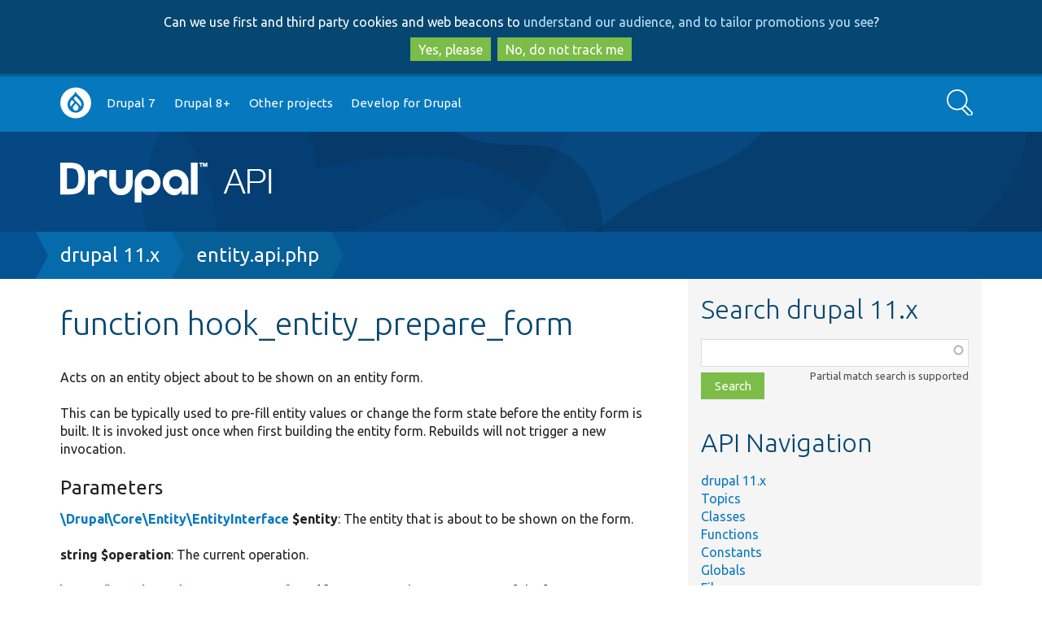

--- FILE ---
content_type: text/html; charset=UTF-8
request_url: https://api.drupal.org/api/drupal/core%21lib%21Drupal%21Core%21Entity%21entity.api.php/function/hook_entity_prepare_form/11.x
body_size: 6258
content:
<!DOCTYPE html>
<html lang="en" dir="ltr">
  <head>
    <meta charset="utf-8" />
<script async src="https://www.googletagmanager.com/gtag/js?id=UA-2360451-17"></script>
<script>window.dataLayer = window.dataLayer || [];function gtag(){dataLayer.push(arguments)};gtag("js", new Date());gtag("set", "developer_id.dMDhkMT", true);gtag("config", "UA-2360451-17", {"groups":"default","anonymize_ip":true,"page_placeholder":"PLACEHOLDER_page_path","allow_ad_personalization_signals":false});</script>
<meta name="Generator" content="Drupal 10 (https://www.drupal.org)" />
<meta name="MobileOptimized" content="width" />
<meta name="HandheldFriendly" content="true" />
<meta name="viewport" content="width=device-width, initial-scale=1.0" />
<link rel="search" title="Drupal API" type="application/opensearchdescription+xml" href="https://api.drupal.org/api/opensearch" />
<link rel="icon" href="/core/misc/favicon.ico" type="image/png" />

    <title>function hook_entity_prepare_form | Drupal API</title>
    <link rel="stylesheet" media="all" href="/sites/default/files/css/css_QfSwHB4L9RwxeMULJBmKNElRWkcvDv6RCl85p1b4JwA.css?delta=0&amp;language=en&amp;theme=bluecheese&amp;include=eJxtjEEOAjEMxD5Utk9CaTu7VKRMlaQgfg-C6158sCXL7Lmy4bLThkT0x5GKLtQb4MiHsoimSkNutqboJitYOaYikP6Odlyr0d174LvjvcNP204GLPnbAyMXcaRnx8vzj9tgW4oP5HY6bg" />
<link rel="stylesheet" media="all" href="/sites/default/files/css/css_N1eeLHtDC1C9wK2Sa6NgA6UuQQIfgyTAhjnYDg2bz44.css?delta=1&amp;language=en&amp;theme=bluecheese&amp;include=eJxtjEEOAjEMxD5Utk9CaTu7VKRMlaQgfg-C6158sCXL7Lmy4bLThkT0x5GKLtQb4MiHsoimSkNutqboJitYOaYikP6Odlyr0d174LvjvcNP204GLPnbAyMXcaRnx8vzj9tgW4oP5HY6bg" />

    
  </head>
  <body class="drupalorg-site-api new-style path-api one-sidebar">
        <div id="skip-link" tabindex="-1">
      <a href="#main-content" class="visually-hidden focusable">
        Skip to main content
      </a>
      <a href="#search-block-form" class="visually-hidden focusable skip-link-search">
        Skip to search
      </a>
    </div>
    <div id="drupalorg-crosssite-gdpr">Can we use first and third party cookies and web beacons to <a href="https://www.drupal.org/terms">understand our audience, and to tailor promotions you see</a>?<br><button class="button yes">Yes, please</button><button class="button no">No, do not track me</button></div>
      <div class="dialog-off-canvas-main-canvas" data-off-canvas-main-canvas>
        <div id="nav-header">
        <div class="menu-nav">
            <a class="nav-btn" id="nav-open-btn" href="#block-system-main-menu"><img src="/themes/contrib/bluecheese/images/icon-w-menu.svg" alt="Main menu"></a>
    </div>
        <nav id="navigation-inner" class="container-12" role="navigation">
        <div class="region region-navigation">
    <nav role="navigation" aria-labelledby="block-system-main-menu-menu" id="block-system-main-menu">
            
  <h2 class="visually-hidden" id="block-system-main-menu-menu">Main navigation</h2>
  

        <div class="menu-block"><ul class="menu button">
              <ul>
              <li>
        <a href="https://www.drupal.org/home">Go to Drupal.org</a>
              </li>
          <li>
        <a href="/api/drupal/7.x" data-drupal-link-system-path="api/drupal/7.x">Drupal 7</a>
              </li>
          <li>
        <a href="/api/drupal" title="Drupal core 8 and beyond" data-drupal-link-system-path="project/2">Drupal 8+</a>
              </li>
          <li>
        <a href="/api/projects" data-drupal-link-system-path="api/projects">Other projects</a>
              </li>
          <li>
        <a href="http://drupal.org/documentation/develop">Develop for Drupal</a>
              </li>
        </ul>
  

</ul></div><a class="close-btn" href="#top">Return to content</a>
  </nav>
<div class="search-api-form block block-search-api-block" data-drupal-selector="search-api-form" id="block-search-form">
  <div class="block-inner">
    
        
          <div class="content">
        <form action="/search/api" method="get" id="search-api-form" accept-charset="UTF-8">
  <div class="js-form-item form-item form-type-search js-form-type-search form-item-keys js-form-item-keys form-no-label">
      <label for="edit-keys" class="visually-hidden">Search</label>
        <input title="Enter the terms you wish to search for." data-drupal-selector="edit-keys" type="search" id="edit-keys" name="keys" value="" size="15" maxlength="128" placeholder="" class="form-search" />

        </div>
<div data-drupal-selector="edit-actions" class="form-actions js-form-wrapper form-wrapper" id="edit-actions"><input data-drupal-selector="edit-submit" type="submit" id="edit-submit" value="Search" class="button js-form-submit form-submit" />
</div>

</form>

      </div>
      </div>
</div>

  </div>

    </nav>
  </div> 
  <header id="header" role="banner" class="clearfix">
    <div id="header-inner" class="container-12 clearfix">
      <div id="header-left">
        <div id="site-name"><a href="/"><img src="/sites/default/files/logo.png" alt="Drupal API" />
</a></div>
              </div>
      <div id="header-right">
              </div>
    </div>
  </header> 
  
  <div id="page" class="clearfix">
    <div id="page-heading">
      
              <div id="page-title-tools" class="container-12 clearfix" role="navigation">

          <div class="page-title-wrapper">
                      </div>

                  </div> 
        
        <div class="breadbox">  <h2 id="system-breadcrumb" class="visually-hidden">Breadcrumb</h2>
  <nav role="navigation" aria-labelledby="system-breadcrumb" class="breadcrumb container-12">
    <span><a href="/api/drupal/11.x">drupal 11.x</a></span><span><a href="/api/drupal/core%21lib%21Drupal%21Core%21Entity%21entity.api.php/11.x">entity.api.php</a></span>  </nav>
</div>

        
       
    </div> 
    
    <div class="container-12 page-inner">       
      <div id="main" role="main">
        
        <div id="content" class="clearfix">
          
          
                    <div id="content-inner" class="clearfix">  <div class="region region-content">
    <div data-drupal-messages-fallback class="hidden"></div>
<div id="block-bluecheese-page-title" class="block block-core">
  <div class="block-inner">
    
        
          <div class="content">
        
  <h1>function hook_entity_prepare_form</h1>


      </div>
      </div>
</div>

  <p>Acts on an entity object about to be shown on an entity form.</p>
<p>This can be typically used to pre-fill entity values or change the form state
before the entity form is built. It is invoked just once when first building
the entity form. Rebuilds will not trigger a new invocation.</p>

  

  <h3>Parameters</h3>
  <p>
<strong><a href="/api/drupal/core%21lib%21Drupal%21Core%21Entity%21EntityInterface.php/interface/EntityInterface/11.x" title="Defines a common interface for all entity objects." class="local">\Drupal\Core\Entity\EntityInterface</a> $entity</strong>:
The entity that is about to be shown on the form.</p>
<p><strong>string $operation</strong>:
The current operation.</p>
<p><strong><a href="/api/drupal/core%21lib%21Drupal%21Core%21Form%21FormStateInterface.php/interface/FormStateInterface/11.x" title="Provides an interface for an object containing the current state of a form." class="local">\Drupal\Core\Form\FormStateInterface</a> $form_state</strong>:
The current state of the form.</p>







  <h3>See also</h3>
  <p>
<a href="/api/drupal/core%21lib%21Drupal%21Core%21Entity%21EntityForm.php/function/EntityForm%3A%3AprepareEntity/11.x" title="Prepares the entity object before the form is built first." class="local">\Drupal\Core\Entity\EntityForm::prepareEntity</a>()</p>
<p><a href="/api/drupal/core%21lib%21Drupal%21Core%21Entity%21entity.api.php/function/hook_ENTITY_TYPE_prepare_form/11.x" title="Acts on a particular type of entity object about to be in an entity form." class="local">hook_ENTITY_TYPE_prepare_form</a>()</p>


  <h3>Related topics</h3>
  <div class="views-element-container"><div class="js-view-dom-id-84d3380176fb82afa22ea269c3097caca8a263c692c0e6757928c7f88349c7e7">
  
  
  

  
  
  

  <div class="item-list">
  
  <dl class="api-related-topics">

    <dt><a href="/api/drupal/core%21lib%21Drupal%21Core%21Entity%21entity.api.php/group/entity_crud/11.x">Entity CRUD, editing, and view hooks</a></dt>
<dd>Hooks used in various entity operations.</dd><dt><a href="/api/drupal/core%21core.api.php/group/hooks/11.x">Hooks</a></dt>
<dd>Define functions that alter the behavior of Drupal core.</dd>
  </dl>

</div>

    

  
  

  
  
</div>
</div>


  <details class="api-references"><summary>1 function implements <em class="placeholder">hook_entity_prepare_form()</em></summary><p>Note: the procedural functions in this list are found by pattern matching, so the list may include some functions that are not actually implementations of this hook.</p><dl class="api-functions">
      <dt><a href="/api/drupal/core%21modules%21content_moderation%21src%21Hook%21ContentModerationHooks.php/function/ContentModerationHooks%3A%3AentityPrepareForm/11.x">ContentModerationHooks::entityPrepareForm</a> <small>in core/<wbr />modules/<wbr />content_moderation/<wbr />src/<wbr />Hook/<wbr /><a href="/api/drupal/core%21modules%21content_moderation%21src%21Hook%21ContentModerationHooks.php/11.x">ContentModerationHooks.php</a></small></dt>
    <dd>Implements <a href="/api/drupal/core%21lib%21Drupal%21Core%21Entity%21entity.api.php/function/hook_entity_prepare_form/11.x" title="Acts on an entity object about to be shown on an entity form." class="local">hook_entity_prepare_form</a>().</dd>
  </dl>
</details>

<h3>File</h3>
<p class="api-defined">
<dl>
  <dt>
              core/<wbr />lib/<wbr />Drupal/<wbr />Core/<wbr />Entity/<wbr /><a href="/api/drupal/core%21lib%21Drupal%21Core%21Entity%21entity.api.php/11.x">entity.api.php</a>, line 1863
    
   </dt>
</dl>
</p>




<h3>Code</h3>
<pre class="php"><code><span class="php-keyword">function</span> <span class="php-function-or-constant"><a href="/api/drupal/core%21lib%21Drupal%21Core%21Entity%21entity.api.php/function/hook_entity_prepare_form/11.x" title="Acts on an entity object about to be shown on an entity form." class="local">hook_entity_prepare_form</a></span>(\Drupal\Core\Entity\EntityInterface <span class="php-variable">$entity</span>, <span class="php-variable">$operation</span>, \Drupal\Core\Form\FormStateInterface <span class="php-variable">$form_state</span>) : void {
  <span class="php-keyword">if</span> (<span class="php-variable">$operation</span> == <span class="php-string">'edit'</span>) {
    <span class="php-variable">$entity</span>-&gt;<span class="php-function-or-constant"><a href="/api/drupal/11.x/search/label" title="Multiple implementations exist." class="local">label</a></span>-&gt;<span class="php-function-or-constant"><a href="/api/drupal/11.x/search/value" title="Multiple implementations exist." class="local">value</a></span> = <span class="php-string">'Altered label'</span>;
    <span class="php-variable">$form_state</span>-&gt;<span class="php-function-or-constant"><a href="/api/drupal/11.x/search/set" title="Multiple implementations exist." class="local">set</a></span>(<span class="php-string">'label_altered'</span>, <span class="php-function-or-constant">TRUE</span>);
  }
}</code></pre>

<section>
  
  

  
</section>

<hr class="clear"><div class="note clear"><p><strong>Buggy or inaccurate documentation?</strong> Please <a href="https://drupal.org/node/add/project-issue/drupal?component=documentation&amp;categories=2&amp;version=11.x-dev&amp;body=API%20page%3A%20https%3A//api.drupal.org/api/drupal/core%2521lib%2521Drupal%2521Core%2521Entity%2521entity.api.php/function/hook_entity_prepare_form/11.x%0A%0AEnter%20a%20descriptive%20title%20%28above%29%2C%20then%20describe%20the%20problem%20you%20have%20found%3A%0A">file an issue</a>. Need <a href="https://drupal.org/support">support</a>? Need help programming? Connect with the <a href="https://drupal.org/community" rel="nofollow">Drupal community</a>.</p></div>
  </div>
</div>
                  </div> 
      </div> 
              <div id="aside" role="complementary" >
          <div id="aside-region">
              <div class="region region-sidebar-second">
    <div id="search" class="block block-api">
  <div class="block-inner">
    
          <h2>Search drupal 11.x</h2>
        
          <div class="content">
        <form class="api-search-form" data-drupal-selector="api-search-form" action="/api/drupal/core%21lib%21Drupal%21Core%21Entity%21entity.api.php/function/hook_entity_prepare_form/11.x" method="post" id="api-search-form" accept-charset="UTF-8">
  <div class="js-form-item form-item form-type-textfield js-form-type-textfield form-item-search js-form-item-search form-no-label">
      <label for="edit-search" class="visually-hidden js-form-required form-required">Function, class, file, topic, etc.</label>
        <input class="api-search-keywords form-autocomplete form-text required" autocomplete="off" data-drupal-selector="edit-search" aria-describedby="edit-search--description" data-autocomplete-path="/api/search/autocomplete/30" type="text" id="edit-search" name="search" value="" size="60" maxlength="128" required="required" aria-required="true" />

            <div id="edit-search--description" class="description">
      Partial match search is supported
    </div>
  </div>
<input autocomplete="off" data-drupal-selector="form-frass94wv72uw0ryfyfyo7l1muskyftk-zmvfsix1zs" type="hidden" name="form_build_id" value="form-FraSs94WV72UW0RYFyFYO7L1mUskYFtK-ZmvFsIx1zs" />
<input data-drupal-selector="edit-api-search-form" type="hidden" name="form_id" value="api_search_form" />
<div data-drupal-selector="edit-actions" class="form-actions js-form-wrapper form-wrapper" id="edit-actions"><input data-drupal-selector="edit-submit" type="submit" id="edit-submit" name="op" value="Search" class="button js-form-submit form-submit" />
</div>

</form>

      </div>
      </div>
</div>
<div id="block-bluecheese-apinavigationblock" class="block block-api">
  <div class="block-inner">
    
          <h2>API Navigation</h2>
        
          <div class="content">
        <ul><li><a href="/api/drupal/11.x">drupal 11.x</a></li><li><a href="/api/drupal/groups/11.x">Topics</a></li><li><a href="/api/drupal/classes/11.x">Classes</a></li><li><a href="/api/drupal/functions/11.x">Functions</a></li><li><a href="/api/drupal/constants/11.x">Constants</a></li><li><a href="/api/drupal/globals/11.x">Globals</a></li><li><a href="/api/drupal/files/11.x">Files</a></li><li><a href="/api/drupal/namespaces/11.x">Namespaces</a></li><li><a href="/api/drupal/deprecated/11.x">Deprecated</a></li><li><a href="/api/drupal/services/11.x">Services</a></li><li><a href="/api/drupal/elements/11.x">Elements</a></li></ul>
      </div>
      </div>
</div>

  </div>

          </div>         </div>        
           </div>  </div> 
  <footer id="footer" role="contentinfo">
            <div class="region region-footer">
    <div id="block-drupalorg-crosssite-drupalorg-footer" class="block block-drupalorg-crosssite">
  <div class="block-inner">
    
        
          <div class="content">
        <h4 class="visually-hidden">News items</h4><ul class="drupal-news"><li><a href="https://www.drupal.org/news">News</a></li><li><a href="https://www.drupal.org/planet" title="News from Drupal community members">Planet Drupal</a></li><li><a href="https://www.drupal.org/about/media-kit/social-media" title="Drupal on social media">Social media</a></li><li><a href="https://www.drupal.org/subscribe">Sign up for Drupal news</a></li><li><a href="https://www.drupal.org/security" title="Announcements from the Drupal Security Team">Security advisories</a></li><li><a href="https://jobs.drupal.org/" title="Drupal Jobs">Jobs</a></li></ul><h4 class="visually-hidden">Our community</h4><ul class="community"><li><a href="https://www.drupal.org/community">Community</a></li><li><a href="https://www.drupal.org/drupal-services" title="People and organizations offering Drupal services">Services</a></li><li><a href="https://www.drupal.org/training" title="People and organizations offering Drupal training">Training</a></li><li><a href="https://www.drupal.org/hosting" title="Organizations offering Drupal hosting">Hosting</a></li><li><a href="https://www.drupal.org/community/contributor-guide">Contributor guide</a></li><li><a href="https://groups.drupal.org/groups" title="groups.drupal.org">Groups & meetups</a></li><li><a href="https://events.drupal.org" title="Upcoming and past DrupalCons">DrupalCon</a></li><li><a href="https://www.drupal.org/dcoc" title="Drupal code of conduct">Code of conduct</a></li></ul><h4 class="visually-hidden">Documentation</h4><ul class="get-started"><li><a href="https://www.drupal.org/documentation" title="Documentation for working with Drupal">Documentation</a></li><li><a href="https://www.drupal.org/docs">Drupal Guide</a></li><li><a href="https://www.drupal.org/docs/user_guide/en/index.html">Drupal User Guide</a></li><li><a href="https://www.drupal.org/documentation/develop">Developer docs</a></li><li><a href="https://api.drupal.org/" title="Drupal API reference">API.Drupal.org</a></li></ul><h4 class="visually-hidden">Drupal code base</h4><ul class="download-extend"><li><a href="https://www.drupal.org/download">Download & Extend</a></li><li><a href="https://www.drupal.org/project/drupal" title="Download the latest version of the Drupal software">Drupal core</a></li><li><a href="https://www.drupal.org/project/project_module" title="Download add-on features and functionality">Modules</a></li><li><a href="https://www.drupal.org/project/project_theme" title="Download pre-designed styles for Drupal">Themes</a></li><li><a href="https://www.drupal.org/project/project_distribution" title="Download a pre-packaged Drupal site">Distributions</a></li></ul><h4 class="visually-hidden">Governance of community</h4><ul class="about"><li><a href="https://www.drupal.org/about">About</a></li><li><a href="https://www.drupal.org/about/features/accessibility" title="Our committment to accessibility">Web accessibility</a></li><li><a href="https://www.drupal.org/association" title="About the Drupal Association">Drupal Association</a></li><li><a href="https://www.drupal.org/drupalorg" title="About Drupal.org">About Drupal.org</a></li><li><a href="https://www.drupal.org/terms" title="Drupal.org terms of service">Terms of service</a></li><li><a href="https://www.drupal.org/privacy" title="Drupal.org privacy policy">Privacy policy</a></li></ul>
      </div>
      </div>
</div>
<div id="block-bluecheese-apidrupalorgfootermessage" class="block block-apidrupalorg">
  <div class="block-inner">
    
        
          <div class="content">
        <p>All source code and documentation on this site is released under the terms of the <a href="https://api.drupal.org/api/file/core!LICENSE.txt">GNU General Public License, version 2 and later</a>. <a href="https://www.drupal.org/">Drupal</a> is a <a href="https://drupal.com/trademark">registered trademark</a> of <a href="https://dri.es">Dries Buytaert</a>.</p>
      </div>
      </div>
</div>

  </div>

      </footer> 
  </div>

    
    <script type="application/json" data-drupal-selector="drupal-settings-json">{"path":{"baseUrl":"\/","pathPrefix":"","currentPath":"api\/drupal\/core!lib!Drupal!Core!Entity!entity.api.php\/function\/hook_entity_prepare_form\/11.x","currentPathIsAdmin":false,"isFront":false,"currentLanguage":"en"},"pluralDelimiter":"\u0003","suppressDeprecationErrors":true,"ajaxPageState":{"libraries":"eJxtzEEOwjAQQ9ELheZI1SR1Q2BSV5kJ0NuDYAVi48Wz9GWvMXPBaWVv4l63EpIO5DNgiEWZRENmR1z62EUnGc7Mtisc4WPsZc6dZlYdrxyvFfb3W0lHD4Usilk20cNrtvgLwQ5ztJjEEG4Vd4vvneQijy9oXIbiCaCgTpo","theme":"bluecheese","theme_token":null},"ajaxTrustedUrl":{"\/search\/api":true,"form_action_p_pvdeGsVG5zNF_XLGPTvYSKCf43t8qZYSwcfZl2uzM":true},"google_analytics":{"account":"UA-2360451-17","trackOutbound":true,"trackMailto":true,"trackTel":true,"trackDownload":true,"trackDownloadExtensions":"7z|aac|arc|arj|asf|asx|avi|bin|csv|doc(x|m)?|dot(x|m)?|exe|flv|gif|gz|gzip|hqx|jar|jpe?g|js|mp(2|3|4|e?g)|mov(ie)?|msi|msp|pdf|phps|png|ppt(x|m)?|pot(x|m)?|pps(x|m)?|ppam|sld(x|m)?|thmx|qtm?|ra(m|r)?|sea|sit|tar|tgz|torrent|txt|wav|wma|wmv|wpd|xls(x|m|b)?|xlt(x|m)|xlam|xml|z|zip"},"views":{"ajax_path":"\/views\/ajax","ajaxViews":{"views_dom_id:84d3380176fb82afa22ea269c3097caca8a263c692c0e6757928c7f88349c7e7":{"view_name":"api_references","view_display_id":"block_related_topics","view_args":"1145314","view_path":"\/api\/drupal\/core!lib!Drupal!Core!Entity!entity.api.php\/function\/hook_entity_prepare_form\/11.x","view_base_path":null,"view_dom_id":"84d3380176fb82afa22ea269c3097caca8a263c692c0e6757928c7f88349c7e7","pager_element":0},"views_dom_id:4ab4a0c93255c57c84a626fe0c42a8f44c1af72ab3f9883705edc977cd3e434d":{"view_name":"api_references","view_display_id":"block_related_topics","view_args":"1145314","view_path":"\/api\/drupal\/core!lib!Drupal!Core!Entity!entity.api.php\/function\/hook_entity_prepare_form\/11.x","view_base_path":null,"view_dom_id":"4ab4a0c93255c57c84a626fe0c42a8f44c1af72ab3f9883705edc977cd3e434d","pager_element":0}}},"drupalorg_crosssite":{"ConsentNeeded":true},"user":{"uid":0,"permissionsHash":"b1ec311de1a8cc3ef897d8b1afefc27ccc6b769eba189ed370cd90ccf90c9802"}}</script>
<script src="/sites/default/files/js/js_ZrnTGREyiVoqMVvo7vh9SfsjwheDurXRNfnKwpg2VJU.js?scope=footer&amp;delta=0&amp;language=en&amp;theme=bluecheese&amp;include=eJxdyEEOgzAMBMAPRfhJyJhVCDUsihNof49UblzmMJN32AIEJDsn9WSskLn2Q33Q3mjcDkdDeo41j1YZEaVBjPwURMpkdoy6q_9asZB3pLPgCvk76KrfG2gkMAQ"></script>

  </body>
</html>


--- FILE ---
content_type: text/css
request_url: https://api.drupal.org/sites/default/files/css/css_N1eeLHtDC1C9wK2Sa6NgA6UuQQIfgyTAhjnYDg2bz44.css?delta=1&language=en&theme=bluecheese&include=eJxtjEEOAjEMxD5Utk9CaTu7VKRMlaQgfg-C6158sCXL7Lmy4bLThkT0x5GKLtQb4MiHsoimSkNutqboJitYOaYikP6Odlyr0d174LvjvcNP204GLPnbAyMXcaRnx8vzj9tgW4oP5HY6bg
body_size: 34066
content:
@import url(https://fonts.googleapis.com/css?family=Ubuntu:700,400,300);
/* @license GPL-2.0-or-later https://www.drupal.org/licensing/faq */
html,body,div,span,applet,object,iframe,h1,h2,h3,h4,h5,h6,p,blockquote,pre,a,abbr,acronym,address,big,cite,code,del,dfn,em,img,ins,kbd,q,s,samp,small,strike,strong,sub,sup,tt,var,b,u,i,center,dl,dt,dd,ol,ul,li,fieldset,form,label,legend,table,caption,tbody,tfoot,thead,tr,th,td,article,aside,canvas,details,embed,figure,figcaption,footer,header,hgroup,menu,nav,output,ruby,section,summary,time,mark,audio,video{margin:0;padding:0;border:0;font:inherit;font-size:100%;vertical-align:baseline;}html{line-height:1;}ol,ul{list-style:none;}table{border-collapse:collapse;border-spacing:0;}caption,th,td{text-align:left;font-weight:normal;vertical-align:middle;}q,blockquote{quotes:none;}q:before,q:after,blockquote:before,blockquote:after{content:"";content:none;}a img{border:none;}article,aside,details,figcaption,figure,footer,header,hgroup,menu,nav,section,summary{display:block;}*{-webkit-box-sizing:border-box;-moz-box-sizing:border-box;box-sizing:border-box;}.clear{clear:both;}.clearleft{clear:left;}.clearright{clear:right;}.right{clear:right;float:right;margin:0 0 0.692em 20px;}.left{clear:left;float:left;margin:0 20px 0.692em 0;}.icon-left{clear:left;float:left;width:2em;margin:0 .8em .692em 0;}.icon-inline{height:1em;max-width:1.25em;}.gray{opacity:.5;}.aside{display:flex;flex-direction:column;}@media (min-width:26.25em){.aside-half{width:48.3871%;float:right;margin-right:0;*margin-left:-1.33333em;}}@media (max-width:26.25em){.aside-half{float:none;margin:0;}}img.no-clear{clear:none;}.comment .confirm-button-form,.profile #drupalorg-add-confirm-button{margin-top:0.69231em;}.comment .confirm-button-form .undo,.profile #drupalorg-add-confirm-button .undo{background-color:#ffe69f;margin-bottom:.5em;padding:.5em;text-align:center;}.comment .confirm-button-form input,.profile #drupalorg-add-confirm-button input{margin-right:0;width:140px;}.comment .confirm-button-form .throbber,.profile #drupalorg-add-confirm-button .throbber{margin-top:0;}.button-link,.panel-layout.capricorn .pane-bundle-case-study .field-name-field-cta-link a,.panel-layout.capricorn .pane-bundle-cta .field-name-field-cta-link a,.panel-layout.capricorn .pane-bundle-case-study a .field-name-field-cta-link .field-item,.panel-layout.capricorn .pane-bundle-cta a .field-name-field-cta-link .field-item{border:2px solid #0678be;color:#0678be;display:inline-block;font-size:1.25em;padding:0.5em 1.75em;text-decoration:none;}.button-link:hover,.panel-layout.capricorn .pane-bundle-case-study .field-name-field-cta-link a:hover,.panel-layout.capricorn .pane-bundle-cta .field-name-field-cta-link a:hover,.panel-layout.capricorn .pane-bundle-case-study a .field-name-field-cta-link .field-item:hover,.panel-layout.capricorn .pane-bundle-cta a .field-name-field-cta-link .field-item:hover,.button-link:focus,.panel-layout.capricorn .pane-bundle-case-study .field-name-field-cta-link a:focus,.panel-layout.capricorn .pane-bundle-cta .field-name-field-cta-link a:focus,.panel-layout.capricorn .pane-bundle-case-study a .field-name-field-cta-link .field-item:focus,.panel-layout.capricorn .pane-bundle-cta a .field-name-field-cta-link .field-item:focus,.active.button-link,.panel-layout.capricorn .pane-bundle-case-study .field-name-field-cta-link a.active,.panel-layout.capricorn .pane-bundle-cta .field-name-field-cta-link a.active,.panel-layout.capricorn .pane-bundle-case-study a .field-name-field-cta-link .active.field-item,.panel-layout.capricorn .pane-bundle-cta a .field-name-field-cta-link .active.field-item{background-color:#0678be;color:white;text-decoration:none;}.accordion-processed{margin-bottom:1em;}.accordion-processed > h3{margin:.5em 0 0 0;}.accordion-processed > h3 button{background:url(/themes/contrib/bluecheese/images/icon-w-dropdown.svg) #0678be center right 1em/1.5em no-repeat;border:none;color:white;display:block;font-size:1rem;font-weight:bold;padding:1em 2.5em 1em 1em;text-align:left;width:100%;}.accordion-processed > h3 button:hover,.accordion-processed > h3 button:focus{background-color:#064771;}.accordion-processed > .accordion-content{background:white;max-height:250em;overflow:auto;padding:1em;transition:max-height .3s,opacity .3s ease-in;}@media screen and (prefers-reduced-motion:reduce){.accordion-processed > .accordion-content{transition:unset;}}.accordion-processed > .accordion-content[hidden]{display:block;max-height:0;opacity:0;overflow:hidden;padding:0;visibility:hidden;}.drupalorg-site-api .ctools-collapsible-container{margin-bottom:5px;}.drupalorg-site-api .region-content img{height:revert-layer;}.drupalorg-site-api div > table{overflow:auto;display:block;}.drupalorg-site-api .block-api .description{float:right;padding-left:10px;}.drupalorg-site-api .block-api input[type="submit"]{margin-top:.5em;}.drupalorg-site-api table.views-table:not(.mobile-table) .views-field-title{min-width:20em;}.drupalorg-site-api #api-function-signature td,.drupalorg-site-api #api-function-signature td a,.drupalorg-site-api #api-function-signature td a:visited{color:#9d9d93;}.drupalorg-site-api #api-function-signature tr.active td.branch{font-weight:bold;}.drupalorg-site-api #api-function-signature tr.active td,.drupalorg-site-api #api-function-signature tr.active td a,.drupalorg-site-api #api-function-signature tr.active td a:visited{color:#000;}.drupalorg-site-api #api-function-signature th,.drupalorg-site-api #api-function-signature td{padding:0.2em;background:#fff;}.drupalorg-site-api #api-function-signature td code{background:#fff;}.drupalorg-site-api #api-function-signature td.signature{font-size:1.2em;}.drupalorg-site-api #api-function-signature .branch{text-align:right;white-space:nowrap;}.drupalorg-site-api #api-function-signature th{font-size:0.6944em;font-weight:normal;}.drupalorg-site-api #api-function-signature td.signature{width:100%;}.drupalorg-site-api #api-function-signature del{text-decoration:none;color:#9e8353;}.drupalorg-site-api #api-function-signature ins{text-decoration:none;color:#456500;}.drupalorg-site-api #api-function-signature.mobile-table td:before{display:none;}.drupalorg-site-api #api-function-signature.mobile-table .branch{text-align:left;padding-bottom:0;}.drupalorg-site-api #api-function-signature.mobile-table .signature{padding-top:0;}@media (min-width:65.625em){.drupalorg-site-api .container-12,.drupalorg-site-api #footer .block-inner,#footer .drupalorg-site-api .block-inner{width:90%;max-width:none;}}.drupalorg-site-api #content .item-list ul{padding-left:0;}.drupalorg-site-api #content .item-list ul ul{padding-left:1.5em;}.drupalorg-site-api #content .item-list ul .item-list li{list-style:disc;}.drupalorg-site-api #content table{position:relative;z-index:1;}.drupalorg-site-api #content .api-alternatives{background:whitesmoke;padding:1em;margin-bottom:1em;}.drupalorg-site-api #content .api-alternatives summary{display:list-item;color:inherit;}.drupalorg-site-api #content .api-alternatives ol{margin-top:.5em;}.drupalorg-site-api .api-switch{clear:both;}.drupalorg-site-api .git-link-wrapper{padding:5px 10px;background:#eaf3ff;display:inline-block;border-radius:20px;margin-bottom:20px;}@media (min-width:47.5em){.drupalorg-site-api .git-link-wrapper{float:right;margin-top:-50px;}}ol.code-lines,ol.code-lines li{margin:0 0 0 30px;}#api-function-signature td{border:0;vertical-align:baseline;}#autocomplete{border:1px solid gainsboro;border-top:0;box-shadow:0 4px 10px rgba(0,0,0,0.4);}#content #autocomplete ul{list-style-type:none;margin-bottom:0;padding-left:0;}#autocomplete li{padding:.25em .5em;}#autocomplete li.selected{background:#0678be;}.field-widget-entityreference-autocomplete .field-multiple-table .form-type-textfield{position:relative;}body{font-family:"Lucida Grande","DejaVu Sans","Bitstream Vera Sans",Verdana,Arial,sans-serif;color:#222222;background-color:white;display:flex;flex-direction:column;font-size:0.8125em;line-height:1.384615em;min-height:100vh;word-wrap:break-word;}caption,th,td,input,textarea,select,option,legend,fieldset{font-family:inherit;line-height:1.384615em;}[dir=rtl] th,[dir=rtl] td{text-align:right;}input,textarea{font-size:1em;}h1,.h1,.view-drupalorg-supporters h2{font-family:"Helvetica Neue",Helvetica,Arial,sans-serif;color:black;font-size:2em;font-weight:normal;line-height:1.1em;margin:.825em 0;}h2,.h2{font-family:"Helvetica Neue",Helvetica,Arial,sans-serif;font-size:1.538em;font-weight:normal;line-height:1.35em;margin:0.9em 0 0.45em;}h2:first-child,.h2:first-child{margin-top:0;}h3,.h3{font-family:"Helvetica Neue",Helvetica,Arial,sans-serif;font-weight:bold;font-size:1.231em;line-height:1.6875em;margin:0 0 0.5625em;}h3.top{margin-top:0;}h4,.h4,h5,.h5,h6,.h6{font-size:1em;line-height:1.385em;font-weight:bold;margin:0.5em 0 0.166667em;}h5,.h5,h6,.h6{color:#4e4e4e;}p{margin-bottom:1.385em;}a,a:visited,a:active,details > summary{color:#0678be;text-decoration:none;}a:hover,a:focus{color:#0678be;text-decoration:underline;}a.tabledrag-handle .handle{height:2em;width:2em;}code,pre{font-family:Monaco,Consolas,'Andale Mono','Ubuntu Mono',monospace;white-space:pre-wrap;}code{font-size:0.84615em;}[dir=rtl] code,[dir=rtl] pre{text-align:left;}strong,b{font-weight:bold;}em,i{font-style:italic;}img{max-width:100%;height:auto;}iframe{max-width:100%;}blockquote{margin:1.384em 40px 1.384em 20px;padding-left:30px;}blockquote:before{color:#0678be;content:'“';float:left;font-size:3em;margin:.2em 0 0 -.6em;}q{quotes:"“" "”" "‘" "’";}q:before{content:open-quote;}q:after{content:close-quote;}acronym{border-bottom:1px dotted #4e4e4e;}sup{font-size:0.769em;line-height:0;vertical-align:super;}sub{font-size:0.923em;line-height:0;vertical-align:sub;}small{font-size:0.923em;}sup sup sup,sub sub sub,small small small{font-size:9px;position:relative;top:0;bottom:0;vertical-align:baseline;}hr{border:0;border-top:1px solid gainsboro;margin:1em 0;}dl{margin-bottom:0.692em;}dt{font-weight:bold;margin:0.692em 0 0;}dl.documentation dt{font-size:1.23076em;margin-top:0.563em;}dl.documentation dd{padding-left:0;}fieldset{border:1px solid gainsboro;padding:0.692em;margin:0 0 1.384em 0;}fieldset legend{padding:0 0.25em;}html.js fieldset.collapsed{height:auto;}fieldset table:not(.sticky-headers){width:100%;}fieldset:not(.filter-wrapper):not(.vertical-tabs-pane){background:whitesmoke;border:none;}fieldset:not(.filter-wrapper):not(.vertical-tabs-pane) legend{padding:0;margin-bottom:.692em;float:left;}fieldset:not(.filter-wrapper):not(.vertical-tabs-pane) legend + *{clear:both;}html.js fieldset:not(.filter-wrapper):not(.vertical-tabs-pane).collapsible legend{width:100%;}html.js fieldset:not(.filter-wrapper):not(.vertical-tabs-pane).collapsible .fieldset-legend{background-position:10px 60%;margin:-0.692em;padding:0;}html.js fieldset:not(.filter-wrapper):not(.vertical-tabs-pane).collapsible.collapsed{padding-bottom:0;}html.js fieldset:not(.filter-wrapper):not(.vertical-tabs-pane).collapsible.collapsed .fieldset-legend{background-position:10px 50%;}html.js fieldset:not(.filter-wrapper):not(.vertical-tabs-pane).collapsible .fieldset-title{display:inline-block;padding:.692em .692em .692em 1.75em;width:100%;}fieldset:not(.filter-wrapper):not(.vertical-tabs-pane) .summary{display:none;}fieldset.filter-wrapper{border-color:whitesmoke;padding:0.692em;}fieldset.filter-wrapper legend,fieldset.vertical-tabs-pane fieldset.filter-wrapper legend{display:none;}fieldset.filter-wrapper .fieldset-wrapper{display:block !important;}html.js fieldset.filter-wrapper.collapsed{border-width:1px;border-top:0;}fieldset.filter-wrapper .form-item{padding:0;}fieldset .filter-guidelines{display:none;}fieldset .filter-help{margin:0;padding:.1em 0;}.new-style{font-family:'Ubuntu',sans-serif;-moz-osx-font-smoothing:grayscale;-webkit-font-smoothing:antialiased;font-size:1em;}.new-style h1,.new-style h2,.new-style h3,.new-style h4,.new-style h5,.new-style h6{font-family:'Ubuntu',sans-serif;-moz-osx-font-smoothing:grayscale;-webkit-font-smoothing:antialiased;}.new-style h1,.new-style h2{color:#064771;font-weight:300;}.new-style h1{font-size:2.5em;}.new-style h2{font-size:2em;}.new-style h3{font-size:1.5em;font-weight:normal;line-height:1.2em;}.new-style code{font-size:0.75em;}.new-style #nav-header{font-size:0.95em;}.new-style #block-drupalorg-announcements,.new-style .button-link{font-size:1em;}#skip-link{text-align:center;position:absolute;left:0;right:0;z-index:1500;}#skip-link a{background:#064771;box-shadow:0 4px 10px rgba(0,0,0,0.4);color:white;padding:3px 20px 8px;text-decoration:none;border-radius:0px 0px 10px 10px;}#aside .block,#sidebar-first .block{background:whitesmoke;}#aside .block-inner,#sidebar-first .block-inner{padding:1em;}.book-navigation{clear:both;}.book-navigation ul.menu,.block .book-navigation ul.menu{border-top:1px solid gainsboro;display:block;padding:1em 0 0 3em;}.book-navigation .page-links{border-top:1px solid gainsboro;border-bottom:1px solid gainsboro;margin-bottom:20px;}#aside #block-drupalorg-handbook-meta-sidebar,#aside #block-drupalorg-handbook-about-page,#sidebar-first #block-drupalorg-handbook-meta-sidebar,#sidebar-first #block-drupalorg-handbook-about-page{background:white;}input.action-button,a.action-button{display:inline-block;color:white;background:#7cbc48;border:2px solid #7cbc48;padding:.5em 2em;font-size:1.077em;}input.action-button:focus,input.action-button:hover,a.action-button:focus,a.action-button:hover{text-decoration:none;background:#367d02;border:2px solid #367d02;}#aside .block-message-follow{background:white;}#aside .block-message-follow .block-inner{padding:0;}.flag-project-issue-follow{display:block;}.flag-project-issue-follow .flag{background:url(/themes/contrib/bluecheese/images/icon-green-star.svg) transparent left center/1.5em no-repeat;display:inline-block;padding:1em 0.5em 1em 2em;}.flag-project-issue-follow .flag:hover,.flag-project-issue-follow .flag:focus{background-image:url(/themes/contrib/bluecheese/images/icon-green-star-fill.svg);}.flag-project-issue-follow .unflag-action{background:url(/themes/contrib/bluecheese/images/icon-green-star-fill.svg) transparent left center/1.5em no-repeat;color:#4e4e4e;}.flag-project-issue-follow .unflag-action:hover,.flag-project-issue-follow .unflag-action:focus{background-image:url(/themes/contrib/bluecheese/images/icon-green-star.svg);}.flag-project-issue-follow .flag-tracker-count{color:#4e4e4e;}.message-follow-following-context{background:url(/themes/contrib/bluecheese/images/icon-dk-gray-star-fill.svg) transparent left center/1.5em no-repeat;color:#4e4e4e;display:block;padding:1em 0 1em 2em;}.message-follow-following-context a{color:#4e4e4e;}.message-follow-following-context a:hover,.message-follow-following-context a:focus{color:#0678be;}a.primary-button,.panel-pane.pane-fieldable-panels-pane.d-dcon .field-name-field-cta-link a,.container .panel-pane.pane-fieldable-panels-pane.d-sponsor .fieldable-panels-pane .field-name-field-cta-link .field-item a{background:#064771;border:2px solid #064771;color:white;display:inline-block;margin:0 1.5em .5em 0;padding:.5em 2em;}a.primary-button:hover,.panel-pane.pane-fieldable-panels-pane.d-dcon .field-name-field-cta-link a:hover,.container .panel-pane.pane-fieldable-panels-pane.d-sponsor .fieldable-panels-pane .field-name-field-cta-link .field-item a:hover{background:#0678be;border-color:#0678be;text-decoration:none;}a.secondary-button,.pane-bundle-cta-multiple .fieldable-panels-pane > .field-name-field-link a{border:2px solid #0678be;color:#0678be;display:inline-block;margin:0 1.5em .5em 0;padding:.5em 2em;}a.secondary-button:hover,.pane-bundle-cta-multiple .fieldable-panels-pane > .field-name-field-link a:hover{background:#0678be;border-color:#0678be;color:white;text-decoration:none;}a.primary-button:last-of-type,.panel-pane.pane-fieldable-panels-pane.d-dcon .field-name-field-cta-link a:last-of-type,.container .panel-pane.pane-fieldable-panels-pane.d-sponsor .fieldable-panels-pane .field-name-field-cta-link .field-item a:last-of-type,a.secondary-button:last-of-type,.pane-bundle-cta-multiple .fieldable-panels-pane > .field-name-field-link a:last-of-type{margin-right:0;}.drupalorg-copy-container{display:flex;flex-wrap:wrap;}.drupalorg-copy-container .drupalorg-copy{font-family:Monaco,Consolas,'Andale Mono','Ubuntu Mono',monospace;width:calc(100% - 1.25rem);}.drupalorg-copy-container button{background:transparent;border:0;margin:0 0 0 .25rem;opacity:.87;padding:0;width:1rem;}.drupalorg-copy-container button:hover,.drupalorg-copy-container button:focus{background:transparent;}blockquote.big{padding-left:8.51064%;padding-right:8.51064%;background:#4e4e4e;color:white;font-size:2em;font-style:italic;line-height:1.5em;padding-top:1em;padding-bottom:1em;word-wrap:normal;}blockquote.big p:last-child{margin:0;}blockquote.big cite{display:block;font-size:.75em;line-height:2em;}blockquote.big cite::before{content:'— ';}.big-stats{align-content:flex-start;align-items:center;background:#4e4e4e;display:flex;flex-direction:row;margin:1em 0;flex-wrap:wrap;justify-content:space-around;margin:1rem 0;padding:1rem;}.big-stats p{color:white;font-size:3em;font-style:italic;line-height:2.5rem;margin:0;padding:1rem 0;text-align:center;width:16rem;}.big-stats p strong{display:block;font-size:5rem;padding-bottom:1rem;}.comment{margin-top:0.692em;padding-top:0.692em;}.comment:not(.system-message) + div.comment:not(.system-message){border-top:1px solid gainsboro;}.comment:first-of-type{padding-top:0;}.comment.token{border:none;margin-top:0;padding-top:0;}.comment > h3{margin-bottom:0;}.comment .submitted{font-style:italic;}.comment .submitted a.username{font-style:normal;font-size:1.2307em;}.comment .submitted .field{display:inline-block;font-style:normal;margin-left:.5em;}.comment .submitted .field-name-field-user-pronouns .field-item,.comment .submitted .field-name-field-user-location .field-item{display:inline-block;max-width:10em;overflow:hidden;text-overflow:ellipsis;white-space:nowrap;vertical-align:bottom;}.comment .submitted time{border-bottom:1px dotted;cursor:pointer;white-space:nowrap;}.comment .permalink-wrapper{float:right;margin:-.2708em 0 0 0.5em;}.comment .permalink-wrapper .permalink{font-weight:normal;font-style:normal;}.comment .permalink-wrapper .permalink:hover,.comment .permalink-wrapper .permalink:focus{color:#0678be;}.comment .links{float:right;}.comment .new{float:right;color:white;background:#818181;padding:3px 6px;margin:0 0 0 0.5em;text-transform:uppercase;font-size:0.8333em;line-height:1em;}.comment p:last-child{margin-bottom:0;}#content .comment ul:last-child{margin-bottom:0;}.comment.system-message{padding-top:0;}#content .comment.system-message .submitted{float:right;font-size:.7692em;margin:.6em .6em 0 0;}.comment.system-message .submitted time{display:none;}.comment.system-message:hover .submitted time,.comment.system-message:focus .submitted time{display:inline;}.comment.system-message .new{margin:4px 4px 0 0;}.comment.system-message .content{background:whitesmoke;color:#4e4e4e;margin-left:0;border-left:10px solid gainsboro;font-size:.923em;padding:.5em 10px;}.comment.system-message.testing-failed .content{border-left-color:#ffdccd;}.comment.system-message.queued-retesting .content{border-left-color:#ffcf73;}.comment.system-message.closed .content{border-left-color:#fc8596;}.comment.system-message.committed .content{border-left-color:#7cbc48;}.comment.system-message.committed .content a{font-weight:bold;}#content .comment.system-message.committed .content ul{list-style-type:none;padding-left:0;}.comment.system-message.committed .content li{margin-bottom:0.5em;}.comment.system-message.committed .content li:last-child{margin-bottom:0;}.comment .user-picture-with-button{float:left;}.comment .confirm-button-form{clear:left;float:left;width:40px;}.comment .confirm-button-form input{border:0;font-size:.692em;font-weight:normal;padding-left:0;padding-right:0;}.comment .picture,.merge-request-activity .picture{float:left;width:40px;}.comment .picture img,.merge-request-activity .picture img{display:block;border-radius:50%;}.comment .new-user,.merge-request-activity .new-user{background:#0678be;color:white;text-align:center;text-transform:uppercase;font-size:.7692em;line-height:1.3;margin:.25em 0 0 0;}.comment > h3,.comment .submitted,.comment .content,.comment .merge-request-note,.comment .reply-to,.merge-request-activity > h3,.merge-request-activity .submitted,.merge-request-activity .content,.merge-request-activity .merge-request-note,.merge-request-activity .reply-to{margin-left:50px;}.permalink,.permalink:visited{color:#4e4e4e;}.user-signature{margin:1.5em 0 0 0;color:#4e4e4e;font-size:0.92307em;}.indented{border-left:2px solid gainsboro;margin-left:1vw;padding-left:1vw;}[dir=rtl] .indented{border-left:0;border-right:2px solid gainsboro;margin-left:0;margin-right:1vw;padding-left:0;padding-right:1vw;}.indented .indented .indented .indented{border-left:0;margin-left:0;padding-left:0;}[dir=rtl] .indented .indented .indented .indented{border-right:0;margin-right:0;padding-right:0;}.comment .submitted .attribution-label,.view-contributor-roles .attribution-label{background:whitesmoke;font-size:0.83333em;font-style:normal;padding:0.3em;border-radius:5px;cursor:pointer;position:relative;}.comment .submitted .attribution,.view-contributor-roles .attribution{background:whitesmoke;font-size:1.2em;font-style:normal;padding:0.3em 0.5em;border:1px solid gainsboro;border-radius:0.25em;box-shadow:0 2px 5px rgba(0,0,0,0.4);position:absolute;top:1.7em;left:-4em;z-index:1;}@media (max-width:26.25em){.comment .submitted .attribution,.view-contributor-roles .attribution{width:15em;}}@media (min-width:26.25em){.comment .submitted .attribution,.view-contributor-roles .attribution{white-space:pre;}}.comment .submitted .attribution:after,.comment .submitted .attribution:before,.view-contributor-roles .attribution:after,.view-contributor-roles .attribution:before{bottom:100%;left:5.5em;border:solid transparent;content:" ";height:0;width:0;position:absolute;pointer-events:none;}.comment .submitted .attribution:after,.view-contributor-roles .attribution:after{border-bottom-color:whitesmoke;border-width:5px;margin-left:-5px;}.comment .submitted .attribution:before,.view-contributor-roles .attribution:before{border-bottom-color:gainsboro;border-width:7px;margin-left:-7px;}.node-teaser{margin-bottom:1.385em;}#content .node-sticky{background-color:whitesmoke;padding:10px;}#content .node-sticky h2.node-title{margin-top:0;}#content .submitted,#content .modified,#aggregator .feed-item-meta,#content .comment .links{color:#4e4e4e;font-size:0.92307em;margin-bottom:0.75em;}.submitted time{font-style:italic;}body.page-node #content .tabs ul.tabs li{float:left;display:block;font-size:0.92307em;margin:0 5px;padding:1px 4px;text-decoration:none;}body.page-node #content .tabs ul.tabs li.active{display:none;}.feed-source,#content .node-footer,#aggregator .feed-item-categories,.node .support,.field-field-assoc-benefit-restrictions,#block-drupalorg-handbook-license{color:#4e4e4e;font-size:0.92307em;}.cke_editable{padding:1em;}div.codeblock,pre.codeblock,pre.literallayout,pre.screen,pre.programlisting,pre[class*="language-"],pre.cke_widget_element{background:whitesmoke;border:none;border-radius:.25em;color:#4e4e4e;margin-bottom:1em;padding:.25em .5em;}:not(pre) > code[class*="language-"]{background:whitesmoke;padding:.25em;border-radius:.25em;}.node-footer .links li + li:before{content:" ⋅ ";}.revision-log{-ms-word-break:break-all;word-break:break-all;word-break:break-word;-webkit-hyphens:auto;-moz-hyphens:auto;hyphens:auto;}#footer{font-family:'Ubuntu',sans-serif;-moz-osx-font-smoothing:grayscale;-webkit-font-smoothing:antialiased;background-color:#064771;}#footer .block{padding:2em 0;}#footer .block:last-child{padding:1em 0;}#footer .block:last-child a{color:white;font-weight:bold;}#footer .block:last-child .block-inner{border-top:1px solid #0965a1;color:white;padding-top:1em;text-align:center;}#block-drupalorg-crosssite-drupalorg-footer{overflow:hidden;*zoom:1;color:white;}#block-drupalorg-crosssite-drupalorg-footer a{color:white;}#block-drupalorg-crosssite-drupalorg-footer a:focus{outline:0;background:rgba(0,0,0,0.2);box-shadow:0 0 0 5px rgba(0,0,0,0.2);}#block-drupalorg-crosssite-drupalorg-footer li:first-child{margin-bottom:.5em;}#block-drupalorg-crosssite-drupalorg-footer li:first-child a{font-weight:bold;}#block-drupalorg-crosssite-drupalorg-footer ul{margin-top:20px;}#block-drupalorg-crosssite-drupalorg-footer ul.drupal-news{margin-top:0;}@media all and (min-width:380px) and (max-width:534px){#block-drupalorg-crosssite-drupalorg-footer ul{width:48.71795%;float:left;margin-right:2.5641%;}#block-drupalorg-crosssite-drupalorg-footer ul.community,#block-drupalorg-crosssite-drupalorg-footer ul.download-extend{float:right;margin-right:0;*margin-left:-1.33333em;}#block-drupalorg-crosssite-drupalorg-footer ul.community{margin-top:0;}#block-drupalorg-crosssite-drupalorg-footer ul.about,#block-drupalorg-crosssite-drupalorg-footer ul.get-started{clear:left;}}@media all and (min-width:535px) and (max-width:699px){#block-drupalorg-crosssite-drupalorg-footer ul{width:31.91489%;float:left;margin-right:2.12766%;}#block-drupalorg-crosssite-drupalorg-footer ul.get-started{float:right;margin-right:0;*margin-left:-1.33333em;margin-top:0;}#block-drupalorg-crosssite-drupalorg-footer ul.download-extend{clear:left;}#block-drupalorg-crosssite-drupalorg-footer ul.community{margin-top:0;}}@media all and (min-width:700px) and (max-width:793px){#block-drupalorg-crosssite-drupalorg-footer ul{width:23.40426%;float:left;margin-right:2.12766%;}#block-drupalorg-crosssite-drupalorg-footer ul.download-extend{float:right;margin-right:0;*margin-left:-1.33333em;}#block-drupalorg-crosssite-drupalorg-footer ul.community{margin-top:0;}#block-drupalorg-crosssite-drupalorg-footer ul.get-started{margin-top:0;}#block-drupalorg-crosssite-drupalorg-footer ul.download-extend{margin-top:0;}#block-drupalorg-crosssite-drupalorg-footer ul.about{clear:left;}}@media all and (min-width:794px){#block-drupalorg-crosssite-drupalorg-footer ul{width:17.94872%;float:left;margin-right:2.5641%;margin-top:0;}#block-drupalorg-crosssite-drupalorg-footer ul.about{float:right;margin-right:0;*margin-left:-1.33333em;}}#block-drupalorg-documentation-license{background:gainsboro;font-family:'Ubuntu',sans-serif;-moz-osx-font-smoothing:grayscale;-webkit-font-smoothing:antialiased;}input[type="checkbox"],input[type="radio"]{margin:0 0.5ex;}.form-item{margin-top:0;}label.form-required{color:#222222;}label.form-required::after{content:'*';color:#d32101;}.form-item,.form-wrapper,.form-item-title,.text-format-wrapper{margin-bottom:0.69231em;}.form-item:last-child,.form-wrapper:last-child,.form-item-title:last-child,.text-format-wrapper:last-child{margin-bottom:0;}.filter-wrapper{margin-bottom:0;}.text-format-wrapper .description{margin:0;}.form-checkboxes .form-item,.form-radios .form-item{margin:0.25em 0;}.form-item label{font-weight:bold;}.form-item label.option{font-weight:normal;}.fieldset-description,.description{color:#4e4e4e;font-size:0.8125em;}.form-type-radio span.description,.form-type-checkbox span.description{margin-left:0;}input,textarea,select{margin:0;max-width:100%;}.form-text,.form-textarea{border:1px solid gainsboro;padding:5px;}.form-select{border:1px solid gainsboro;padding:7px;}html.js input.form-autocomplete{background-position:99% 6px;}html.js input.form-autocomplete.throbbing{background-position:99% -14px;}#autocomplete + .form-autocomplete{position:relative;z-index:100;}.ui-autocomplete .ui-menu-item-wrapper{display:block;}a.link-button,input[type="submit"]{font-size:1.38462em;font-weight:normal;color:white;background-color:#7cbc48;border:2px solid #7cbc48;display:inline-block;padding:0 1em;overflow:hidden;text-align:center;}a.link-button:hover,a.link-button:focus,input[type="submit"]:hover,input[type="submit"]:focus{background-color:#367d02;border-color:#367d02;cursor:pointer;}input[type="submit"]{margin-right:0.615384em;-webkit-appearance:none;}input[type="submit"][disabled="disabled"],input[type="submit"][disabled="disabled"]:hover,input[type="submit"][disabled="disabled"]:focus{background:gainsboro;border-color:gainsboro;cursor:not-allowed;}input[type="submit"],details.button > summary{font-size:0.92307em;padding:0 1em;line-height:2.008em;}details > summary::-webkit-details-marker{display:none;}details > summary:hover,details > summary:focus{cursor:pointer;}details.button{display:inline-block;}details.button > summary{color:white;background:#7cbc48;border:2px solid #7cbc48;display:inline-block;}details.button > summary::after{content:' ▾';}details.button > summary:hover,details.button > summary:focus{background:#367d02;border-color:#367d02;}details.button > summary + *{margin-top:.5em;}.link-button{line-height:36px;white-space:nowrap;}.link-button:hover{text-decoration:none;}button{background:#7cbc48;border:2px solid #7cbc48;color:white;font:inherit;font-size:1em;margin:.5em .5em 0 0;padding:.1em .5em;}button::-moz-focus-inner{border:none;}button:focus{outline:2px solid #909090;outline-offset:2px;}button:hover,button:focus{background:#367d02;border-color:#367d02;cursor:pointer;}button:last-of-type{margin-right:0;}fieldset a.link-button,fieldset input[type="submit"],fieldset button,.field-widget-field-collection-embed a.link-button,.field-widget-field-collection-embed input[type="submit"],.field-widget-field-collection-embed button{background:#4e4e4e;border:2px solid #4e4e4e;}.form-managed-file .form-file{margin-right:1em;}tr.odd.drag-previous,tr.even.drag-previous{background:#fdfced;}form .field-multiple-table td.field-multiple-drag{width:40px;}form .field-multiple-table td.field-multiple-drag a.tabledrag-handle{padding-right:0;}tr.draggable span.warning{margin-left:0;}.vertical-tabs fieldset.vertical-tabs-pane{padding:0.692em 1em;}.views-exposed-form .views-exposed-widget .form-submit{margin-top:1.4em;}.views-exposed-form .form-item,.views-exposed-form .form-actions{float:left;padding:0.5em 1em 0 0;}.views-exposed-form .form-item input,.views-exposed-form .form-item select,.views-exposed-form .form-actions input,.views-exposed-form .form-actions select{display:block;}.views-exposed-form .form-item input[type="submit"],.views-exposed-form .form-actions input[type="submit"]{margin-top:1.5em;}.views-exposed-form + *{clear:both;}@media (max-width:26.25em){input[type="submit"] + input[type="submit"]{margin-left:0;}input.form-autocomplete,input.form-text,input.form-tel,input.form-email,input.form-url,input.form-search,input.form-number,input.form-color,input.form-file,textarea.form-textarea{width:100%;font-size:1.2em;line-height:1em;}.form-select{width:100%;}.form-actions input,.form-wrapper input[type="submit"],.views-exposed-form .views-exposed-widget .form-submit{float:none;margin-right:0;margin-top:10px;padding-bottom:6px;padding-top:6px;width:100%;font-size:1.2em;}.exposed-filters .filters,.exposed-filters .form-item label,.exposed-filters .form-select{float:none;margin-bottom:2px;width:100%;}fieldset .fieldset-legend{overflow:hidden;text-overflow:ellipsis;white-space:nowrap;width:100%;}.views-exposed-form .views-exposed-widget{float:none;}}#user-profile-form .group-name{overflow:hidden;*zoom:1;}#user-profile-form .group-name .field-name-field-first-name{float:left;margin-right:1em;}#user-profile-form .group-name .form-type-textfield input,#user-profile-form .field-name-field-organizations .form-type-textfield input{width:20em;}.element-invisible.toggle + label{color:#0678be;}.element-invisible.toggle:checked + label{font-weight:bold;}.element-invisible.toggle-button + label{background:#7cbc48;border:2px solid #7cbc48;color:white;display:inline-block;font-size:1.077em;padding:.5em 2em;}.element-invisible.toggle-button:checked + label,.element-invisible.toggle-button:focus + label,.element-invisible.toggle-button:hover + label{text-decoration:none;background:#367d02;border:2px solid #367d02;}.container-12,#footer .block-inner{margin-left:auto;margin-right:auto;width:100%;max-width:1200px;padding:0 10px;}.grid-1{width:6.38298%;float:left;margin-right:2.12766%;}.grid-2{width:14.89362%;float:left;margin-right:2.12766%;}.grid-3{width:23.40426%;float:left;margin-right:2.12766%;}.grid-4{width:31.91489%;float:left;margin-right:2.12766%;}.grid-5{width:40.42553%;float:left;margin-right:2.12766%;}@media all and (min-width:760px){.grid-6{width:48.93617%;float:left;margin-right:2.12766%;}}.grid-7{width:57.44681%;float:left;margin-right:2.12766%;}.grid-8{width:65.95745%;float:left;margin-right:2.12766%;}.grid-9{width:74.46809%;float:left;margin-right:2.12766%;}.grid-10{width:82.97872%;float:left;margin-right:2.12766%;}.grid-11{width:91.48936%;float:left;margin-right:2.12766%;}.grid-12{width:100%;float:left;margin-right:2.12766%;}.omega{float:right;margin-right:0;*margin-left:-1.33333em;}#header{background:url(/themes/contrib/bluecheese/images/redesign2018/bg-shapes.svg) #08447a no-repeat center center;background-size:cover;color:white;}#header p{color:#bce3fa;font-size:1.1em;line-height:1.5;}.drupalorg-site-security #header{background:#843916;background:linear-gradient(to bottom,#843916 0%,#c43d10 100%);}@media (min-width:47.5em){#header-inner{display:flex;}#header-left{width:57.44681%;float:left;margin-right:2.12766%;}#header-right{width:40.42553%;float:right;margin-right:0;*margin-left:-1.33333em;display:flex;flex-direction:column;justify-content:center;}}#site-name a{display:block;font-size:3em;font-weight:300;line-height:1em;padding:.5rem 0 0 0;}#site-name a img{width:181px;}.drupalorg-site-api #site-name a img,.drupalorg-site-localize #site-name a img,.drupalorg-site-security #site-name a img{width:auto;}#site-name a img.association,.drupalorg-site-association #site-name a img{width:202px;}@media (min-width:65.625em){#site-name a{font-size:3.5em;}}#site-name a:hover,#site-name a:focus{color:#bce3fa;text-decoration:none;}@media (min-width:47.5em){#header-left,#header-right{margin-top:1em;margin-bottom:1em;}}#header-left h2{color:white;font-size:2.2em;font-weight:200;margin:12px 0 12px 0;}#header-left a{color:white;}.drupalorg-inline-collapsible .collapsed{overflow:hidden;*zoom:1;display:-webkit-box;-webkit-box-orient:vertical;-webkit-line-clamp:2;overflow:hidden;}.drupalorg-inline-collapsible .see-more{background:transparent;border:none;color:#0678be;display:block;margin:.25em 0 0 0;padding:0;text-align:right;width:100%;}.merge-request-note > .collapsed{display:block;max-height:4.15385em;position:relative;}.merge-request-note > .collapsed::after{background:linear-gradient(transparent,#ffffff);content:' ';position:absolute;top:50%;left:0;right:0;bottom:0;}.merge-request-note .see-more{text-align:left;padding-bottom:1em;}ul.primary,ul.primary li,ul.primary li.active,ul.secondary,ul.secondary li,ul.secondary li.active{display:inline;}ul.menu,ul.menu li,ul.primary,ul.primary li,ul.primary li a,ul.primary li.active a,ul.secondary,ul.secondary li,ul.secondary li a,ul.secondary li.active,ul.secondary li.active a{margin:0;padding:0;border:none;background:none;}.item-list ul li{margin:0;padding:0;list-style:none;list-style-image:none;list-style-position:inherit;list-style-type:none;}.block ul,#content .view-related-project-releases ul,#content .top-right-content ul,#content .bottom-right-content ul,[dir=rtl] #content .top-right-content ul,[dir=rtl] #content .bottom-right-content ul{margin:0;padding:0;}.block-book ul.menu,.block-menu ul.menu{padding:0 0 0.25em 1em;}#content ul,.cke_editable ul,ol,dd{margin-bottom:0.692em;padding-left:2em;}[dir=rtl] #content ul,[dir=rtl] .cke_editable ul,[dir=rtl] ol,[dir=rtl] dd{padding-left:0;padding-right:2em;}ol{list-style:decimal outside;}ol.upper-alpha{list-style-type:upper-alpha;}#aside .block ol,#sidebar-first .block ol{list-style:none;padding-left:0;}.profile .item-list li,#aside .block .item-list li,#aside .block .links li,#sidebar-first .block .item-list li,#sidebar-first .block .links li,#homebox .block .menu li,#homebox .block .item-list li{line-height:1.2em;margin:0 0 0.6em 0;padding:0;list-style:none;}#content .profile .item-list ul,#homebox ul,#homebox ol,#content .vertical-tabs-list{margin-bottom:0;padding-left:0;}#content ul,.cke_editable ul{list-style-type:disc;}#content .item-list ul.flat,#content .item-list ul.links,#content .item-list ul.flat li,#content .item-list ul.links li,#content ul.flat,#content ul.links,#content ul.flat li,#content ul.links li,.vertical-tab-button{list-style-type:none;list-style-image:none;margin-left:0;padding-left:0;}.flat li{margin-bottom:.6em;}li:not(:first-child) > .codeblock:first-child{margin-top:1.5em;}.help,div.messages,div.warning,div.error,#block-system-help,.nudge{border:0;color:#222222;min-height:1em;padding:1em 1em 1em 3.5em;}.help a,div.messages a,div.warning a,div.error a,#block-system-help a,.nudge a{text-decoration:underline;}#content div.messages ul{margin:0;}.help,#block-system-help,.messages.status,.messages.messages--status,.messages.messages--warning,.messages.messages--error,div.warning,div.error{overflow:hidden;position:relative;}.help::before,#block-system-help::before,.messages.status::before,.messages.messages--status::before,.messages.messages--warning::before,.messages.messages--error::before,div.warning::before,div.error::before{border-radius:50%;color:white;height:2em;left:.75em;line-height:2em;position:absolute;text-align:center;top:.75em;width:2em;}.help,#block-system-help{background:#bce3fa;margin-bottom:1em;}.help::before,#block-system-help::before{background:#0678be;content:'?';font-weight:bold;}div.more-help-link{margin-bottom:.5em;}.messages.status,.messages.messages--status{background:#d4efcc;}.messages.status::before,.messages.messages--status::before{background:#367d02;content:'✔';}div.warning,.messages.messages--warning{background:#ffe69f;}div.warning::before,.messages.messages--warning::before{background:#ff7b3a;content:'!';font-weight:bold;}div.error,.messages.messages--error{background:#ebcccc;}div.error::before,.messages.messages--error::before{background:#d32101;content:'✘';}span.warning{color:#e3901b;margin-left:.5em;}div.warning span.warning{display:none;}.deprecated,.incomplete,.out-of-date{background:#fdfced;border:2px solid #fbf03b;border-left-width:1em;padding:.8em 1em;}.click-to-tweet-box{border:2px dashed #7cbc48;padding:.8em 1em;margin-bottom:1em;}.click-to-tweet-box p:last-child{text-align:right;}@media (min-width:47.5em){.click-to-tweet-box{margin-left:12.90323%;margin-right:12.90323%;}}.note,.node .field-name-field-replaced-by{background:whitesmoke;border-left:0.5em solid gainsboro;margin-bottom:1.38462em;padding:1em;}.note-tip{background:whitesmoke;margin-bottom:1.38462em;min-height:4em;padding:1em 1em 1em 4em;position:relative;}.note-tip:before{background:url(/themes/contrib/bluecheese/images/icon-w-bulb.svg) no-repeat center center/2.25em #0678be;border-radius:10em;content:' ';position:absolute;top:.5em;left:.5em;width:3em;height:3em;}.note-warning{background:url(/themes/contrib/bluecheese/images/bg-gray-blueprint.png) 3em 0 whitesmoke;border-right:2px solid gainsboro;border-bottom:2px solid gainsboro;margin-bottom:1.38462em;padding:1em 1em 1em 4em;position:relative;}.note-warning:before{content:' ';background:#ff7b3a;background-image:repeating-linear-gradient(-25deg,#ff7b3a,#ff7b3a 1em,#fd935f 1em,#fd935f 2em);position:absolute;top:0;left:0;bottom:-2px;width:3em;}.note-version{background:url(/themes/contrib/bluecheese/images/bg-white-blueprint.png);border-right:2px solid whitesmoke;margin-bottom:1.38462em;padding:1em 1em 1.5em 4em;position:relative;}.note-version > h4:first-child{background:#0678be;color:white;line-height:2.5em;margin:-1em calc(-1em - 2px) 1em -4em;padding:0 1em;}.note-version:after{content:' ';background:#0678be;position:absolute;left:0;right:-2px;bottom:0;height:.5em;}.nudge{background:#d4efcc url(/themes/contrib/bluecheese/images/icon-dk-blue-wave.svg) 0.5em 0.5em/2.5em no-repeat;margin-bottom:1.38462em;}.nudge a,.nudge a:visited{color:#064771;}.click-to-tweet-box,.help,#block-system-help,.note,.node .field-name-field-replaced-by,.note-tip,.note-warning,.note-version{display:flex;flex-direction:column;}.click-to-tweet-box p:last-child,.help p:last-child,#block-system-help p:last-child,.messages p:last-child,.note p:last-child,.node .field-name-field-replaced-by p:last-child,.note-tip p:last-child,.note-warning p:last-child,.note-version p:last-child{margin-bottom:0;}#drupalorg-crosssite-gdpr{background:#064771;box-shadow:0 2px 2px 1px rgba(0,0,0,0.2);color:white;padding:1em;text-align:center;z-index:1000;}#drupalorg-crosssite-gdpr a,#drupalorg-crosssite-gdpr a:visited,#drupalorg-crosssite-gdpr a:active{color:#bce3fa;}#drupalorg-crosssite-gdpr-edit{background:whitesmoke;padding:1em;}@media (min-width:47.5em){#nav-content li.active,#nav-content li.active-parent a{background-color:white;border:1px solid gainsboro;border-bottom:0;-webkit-border-radius:7px 7px 0 0;-moz-border-radius:7px 7px 0 0;-ms-border-radius:7px 7px 0 0;-o-border-radius:7px 7px 0 0;border-radius:7px 7px 0 0;}}.region-navigation{display:flex;}#block-system-main-menu{flex-grow:1;}#nav-header{background:#0678be;overflow:hidden;*zoom:1;font-family:'Ubuntu',sans-serif;-moz-osx-font-smoothing:grayscale;-webkit-font-smoothing:antialiased;font-size:1.15385em;min-height:1.2em;overflow:visible;}#nav-header ul{padding:0;}#nav-header a{color:white;display:block;margin:0.333333rem 0;padding:1.2rem .75em;}#nav-header ul li{list-style-image:none;list-style-type:none;}#nav-header input{font-size:1em;}#nav-header #block-search-form{float:right;line-height:4.5em;position:relative;z-index:1;}#nav-header #block-search-form .form-submit{margin:0.333333em 0.75em;width:32px;vertical-align:middle;}#nav-header #block-search-form input[type="submit"].form-submit{background:url(/themes/contrib/bluecheese/images/icon-w-search.svg);background-size:cover;color:transparent;border:none;padding:1px;}#nav-header #block-search-form ::placeholder{color:#4e4e4e;opacity:1;}#nav-header #block-search-form :-ms-input-placeholder{color:#4e4e4e;}#nav-header #block-search-form .form-item{display:inline-block;width:0;position:absolute;right:100%;}#nav-header #block-search-form input[type="search"],#nav-header #block-search-form input[type="text"]{background:#bce3fa;border:none;border-radius:3px;font-family:'Ubuntu',sans-serif;-moz-osx-font-smoothing:grayscale;-webkit-font-smoothing:antialiased;display:none;outline:0;padding:.5em .75em;width:100%;}#nav-header.search-expanded #block-system-main-menu,#nav-header.search-expanded .menu-nav{filter:blur(3px);opacity:.2;transition:all .3s;}#nav-header.search-expanded #block-search-form .form-item{width:15em;transition:width .3s;}@media (min-width:0) and (max-width:26.25em){#nav-header.search-expanded #block-search-form .form-item{max-width:50vw;}}@media screen and (prefers-reduced-motion:reduce){#nav-header.search-expanded #block-system-main-menu,#nav-header.search-expanded .menu-nav,#nav-header.search-expanded #block-search-form .form-item{transition:unset;}}#nav-header.search-expanded #block-search-form input[type="search"],#nav-header.search-expanded #block-search-form input[type="text"]{display:inline;}#nav-header a[title='Try Drupal']{background:#7cbc48;display:inline-block;}@media (min-width:65.625em){#nav-header a:hover,#nav-header a:focus,#nav-header .active-trail a{color:#bce3fa;text-decoration:none;}#nav-header a:hover[title='Try Drupal'],#nav-header a:focus[title='Try Drupal'],#nav-header .active-trail a[title='Try Drupal']{color:white;}#nav-header a[title='Try Drupal']{margin:1.033333rem .5rem;padding:.5rem .5em;}}#nav-header .menu_link_content{display:none;}@media (min-width:65.625em){#block-system-main-menu ul li{float:left;margin:0;padding:0;}#block-system-main-menu ul li a[href*="home"]{background:url(/themes/contrib/bluecheese/images/icon-w-drupal.svg) transparent no-repeat center center/contain;display:inline-block;margin-right:.5em;width:38px;text-indent:-9999px;}#block-system-main-menu li > div.menu-block ul{display:none;position:absolute;z-index:400;background:white;}#block-system-main-menu li > div.menu-block ul a{color:#0678be;margin:0;width:11em;}#block-system-main-menu li > div.menu-block ul a:hover,#block-system-main-menu li > div.menu-block ul a:focus{background:whitesmoke;}#block-system-main-menu .expanded:hover,#block-system-main-menu .expanded:focus,#block-system-main-menu .expanded.menu-expanded{background:white;}#block-system-main-menu .expanded:hover > a,#block-system-main-menu .expanded:focus > a,#block-system-main-menu .expanded.menu-expanded > a{background:white;color:black;}#block-system-main-menu .expanded:hover > div.menu-block ul,#block-system-main-menu .expanded:focus > div.menu-block ul,#block-system-main-menu .expanded.menu-expanded > div.menu-block ul{display:flex;flex-direction:column;box-shadow:0 4px 4px rgba(0,0,0,0.4);}}#block-system-user-menu{position:relative;width:60px;}#block-system-user-menu .button > a{align-items:center;display:flex;justify-content:center;height:100%;margin:0;padding:0;position:absolute;width:100%;}#block-system-user-menu .button img{max-width:40px;max-height:40px;}#block-system-user-menu .button ul{background-color:white;position:absolute;right:0;top:100%;z-index:6;display:none;}#block-system-user-menu .button ul a{color:#0678be;margin:0;width:11em;}#block-system-user-menu .button ul a:hover,#block-system-user-menu .button ul a:focus{background-color:whitesmoke;}#block-system-user-menu .button:hover > a,#block-system-user-menu .button:focus > a,#block-system-user-menu .button.menu-expanded > a{background:white;}#block-system-user-menu .button:hover.default > a,#block-system-user-menu .button:focus.default > a,#block-system-user-menu .button.menu-expanded.default > a{background:url(/themes/contrib/bluecheese/images/icon-blue-user.svg) white no-repeat center center/40px 40px;}#block-system-user-menu .button:hover.default img,#block-system-user-menu .button:focus.default img,#block-system-user-menu .button.menu-expanded.default img{width:0;}#block-system-user-menu .button:hover ul,#block-system-user-menu .button:focus ul,#block-system-user-menu .button.menu-expanded ul{box-shadow:0 4px 4px rgba(0,0,0,0.4);display:block;}#block-system-user-menu .person img{border-radius:20px;border:2px solid white;background:white;}#nav-content ul{*zoom:1;display:block;border:0;border-bottom:1px solid gainsboro;padding:0;margin-left:0;margin-bottom:1.154em;}#nav-content ul:after{content:"";display:table;clear:both;}#nav-content ul li{float:left;margin-bottom:-1px;}#nav-content ul li a{color:#0678be;display:block;float:left;height:32px;padding:0;margin-right:1.384614em;}@media (min-width:47.5em){#nav-content ul li a{padding:5px 11px 0 11px;padding:4px 12px 5px 12px;margin-right:0;}}#nav-content li.active a.active,#nav-content li.active-parent a{padding:0;margin-right:1.384614em;}@media (min-width:47.5em){#nav-content li.active a.active,#nav-content li.active-parent a{padding:0.307692em 0.692307em 0.846153em 0.692307em;margin-right:0;}}#nav-content li.active a.active,#nav-content li.active-parent a,#nav-content li a:hover,#nav-content li a:focus,#nav-content li.active-parent a{color:black;}#nav-content li a:hover,#nav-content li a:focus{text-decoration:none;}.pane-og-menu-og-single-menu-block ul.menu li{margin-bottom:.5em;}.pane-og-menu-og-single-menu-block ul.menu li:last-child{margin-bottom:0;}.pane-og-menu-og-single-menu-block,.node-type-section .documentation-section-menu,.node-type-page .documentation-section-menu,#on-this-page{background:whitesmoke;margin-bottom:1.38462em;}#content .pane-og-menu-og-single-menu-block .pane-content > .menu{padding-left:0;}#content .pane-og-menu-og-single-menu-block .pane-content > .menu > li{list-style:none;}#block-system-main-menu .close-btn{display:none;background:url(/themes/contrib/bluecheese/images/off-canvas/close-btn.svg) left center/30px 30px no-repeat #0678be;outline:none;overflow:hidden;text-indent:30px;position:absolute;top:0;left:1em;width:30px;height:4em;white-space:nowrap;}#block-system-main-menu .close-btn:focus,#block-system-main-menu .close-btn:hover{opacity:0.7;}@media (max-width:65.625em){#block-system-user-menu .button{height:4.8em;}#block-system-user-menu .button > a{padding:0;}#block-system-user-menu .menu-block{position:relative;z-index:1;}.nav-btn{display:block;width:4em;height:4em;padding:.6em 1.4em 1em 0;outline:none;margin:0;z-index:10;opacity:1;}.nav-btn:hover,.nav-btn:focus{opacity:0.7;}#block-system-main-menu,#block-bluecheese-main-menu{background:#0678be;font-size:1.2em;overflow:hidden;padding-top:4em;z-index:200;}#block-system-main-menu .menu-block,#block-bluecheese-main-menu .menu-block{z-index:2;padding:0;position:relative;}#block-system-main-menu ul,#block-bluecheese-main-menu ul{overflow:hidden;*zoom:1;display:block;margin:0;}#block-system-main-menu li,#block-bluecheese-main-menu li{border-top:1px solid rgba(255,255,255,0.1);display:block;padding:0 1em;position:relative;}#block-system-main-menu li a,#block-bluecheese-main-menu li a{line-height:1em;outline:none;padding:1em;}#block-system-main-menu li a:hover,#block-bluecheese-main-menu li a:hover{color:whitesmoke;}#block-system-main-menu li .menu,#block-bluecheese-main-menu li .menu{height:100%;margin-left:1em;position:absolute;transform:translate3d(100%,0,0);transition:all .3s ease-in-out;}#block-system-main-menu li.menu-expanded .menu,#block-bluecheese-main-menu li.menu-expanded .menu{transform:translate3d(0,0,0);position:relative;}#block-system-main-menu:not(:target),#block-bluecheese-main-menu:not(:target){z-index:1;height:0;}#block-system-main-menu:target,#block-bluecheese-main-menu:target{box-shadow:0 10px 10px rgba(0,0,0,0.4);left:0;position:absolute;right:0;}#block-system-main-menu:target .close-btn,#block-bluecheese-main-menu:target .close-btn{display:block;}#block-system-main-menu .expanded > a:first-child:after,#block-bluecheese-main-menu .expanded > a:first-child:after{content:'>';float:right;transition:all .3s ease-in-out;}#block-system-main-menu .menu-expanded > a:first-child:after,#block-bluecheese-main-menu .menu-expanded > a:first-child:after{transform:rotate(90deg);}#nav-header{z-index:100;position:relative;}}#nav-header .nav-btn{display:flex;left:1em;padding:.75em;position:absolute;}@media (min-width:65.625em){#nav-header .nav-btn,#block-system-main-menu .close-btn{display:none;}}#page{flex:auto;}.page-inner > *{margin-bottom:2em;}@media (min-width:47.5em){#main{width:100%;float:right;margin-right:0;*margin-left:-1.33333em;z-index:1;}.one-sidebar #main,.two-sidebars #main,.node-type-forum #main{width:65.95745%;float:left;margin-right:2.12766%;}#aside,#sidebar-first{width:31.91489%;float:right;margin-right:0;*margin-left:-1.33333em;}#aside{clear:right;}.page-title-wrapper{width:65.95745%;float:left;margin-right:2.12766%;}#page-tools{width:31.91489%;float:right;margin-right:0;*margin-left:-1.33333em;}}.one-sidebar #main .grid-4,.two-sidebars #main .grid-4{width:48.3871%;float:left;margin-right:3.22581%;}.one-sidebar #main .grid-4.omega,.two-sidebars #main .grid-4.omega{float:right;margin-right:0;*margin-left:-1.33333em;}div#page-title{margin-top:1em;}#page-subtitle{margin-top:0;}.breadcrumb{padding-bottom:0;}.breadcrumb span:not(:first-child):before{content:' » ';}.new-style #page-subtitle{margin-top:.825em;}.new-style .breadbox{background:#045292;}.new-style .breadcrumb{font-size:1.25em;}@media (min-width:47.5em){.new-style .breadcrumb{font-size:1.5em;}}.new-style .breadcrumb span{display:inline-block;padding:0.75em 0.625em 0.75em 1.25em;position:relative;}.new-style .breadcrumb span a{color:white;text-decoration:none;}.new-style .breadcrumb span:before{content:'';}.new-style .breadcrumb span:after{border-color:transparent transparent transparent #064771;border-style:solid;border-width:1.2em 0 1.2em .625em;content:'';display:block;position:absolute;background-image:none;background-position:right center;background-repeat:no-repeat;background-size:contain;top:0;right:-0.625em;z-index:1;}.new-style .breadcrumb span:nth-child(1){background-color:#066baa;margin-left:-1.25em;}.new-style .breadcrumb span:nth-child(1):before{border-color:transparent transparent transparent #045292;border-style:solid;border-width:1.2em 0 1.2em .625em;content:'';display:block;position:absolute;top:0;left:0;z-index:1;}.new-style .breadcrumb span:nth-child(1):after{border-color:transparent transparent transparent #066baa;}.new-style .breadcrumb span:nth-child(1):hover{background-color:#0670b2;}.new-style .breadcrumb span:nth-child(1):hover:after{border-color:transparent transparent transparent #0670b2;}.new-style .breadcrumb span:nth-child(2){background-color:#065f97;}.new-style .breadcrumb span:nth-child(2):after{border-color:transparent transparent transparent #065f97;}.new-style .breadcrumb span:nth-child(2):hover{background-color:#06649f;}.new-style .breadcrumb span:nth-child(2):hover:after{border-color:transparent transparent transparent #06649f;}.new-style .breadcrumb span:nth-child(3){background-color:#065486;}.new-style .breadcrumb span:nth-child(3):after{border-color:transparent transparent transparent #065486;}.new-style .breadcrumb span:nth-child(3):hover{background-color:#06598e;}.new-style .breadcrumb span:nth-child(3):hover:after{border-color:transparent transparent transparent #06598e;}#page-tools{margin:0.692em 0 0;text-align:right;}#page-tools a{color:#367d02;}#content-bottom-region{clear:both;}.element-invisible{width:1px;height:1px;overflow:hidden;word-wrap:normal;position:absolute !important;clip:rect(1px,1px,1px,1px);}#content .pager{padding:1em 0 0;text-align:left;}#content .pager .pager__items{list-style-type:none;padding-left:0;}#content .pager .pager__items li{margin:0;padding:0 5px;display:inline;}#content .pager li:first-child{padding:0;}#content .pager li.is-active a{background:#0678be;color:white;padding:0 5px;font-weight:bold;}@media print{#nav-header,#block-drupalorg-search-documentation,.breadbox,.block-drupalorg-crosssite,.node-footer,#on-this-page,.toc-anchor{display:none;}.with-cover-photo.no-sidebars .region-content{width:100%;margin-left:0;margin-right:0;}}#banner{background:whitesmoke;position:relative;display:none;}#banner .close{text-indent:-9999px;background:url(/themes/contrib/bluecheese/images/icon-green-close.svg) no-repeat center center/contain white;border-radius:10px;display:block;filter:drop-shadow(0 0 5px white);position:absolute;height:20px;width:20px;right:1em;top:1em;}#block-drupalorg-announcements{font-family:'Ubuntu',sans-serif;-moz-osx-font-smoothing:grayscale;-webkit-font-smoothing:antialiased;font-size:1.23077em;line-height:1.45em;}#block-drupalorg-announcements img{display:none;margin:-.3em 20px 0 0;}#block-drupalorg-announcements img.icon{flex-shrink:0;max-height:60px;max-width:60px;}#block-drupalorg-announcements img.photo{border:2px solid gainsboro;border-radius:50%;flex-shrink:0;margin-bottom:-60px;max-height:140px;max-width:140px;}@media (min-width:47.5em){#block-drupalorg-announcements img{display:block;}}#block-drupalorg-announcements .announcement{display:flex;font-size:1.25em;margin:0 auto;min-height:110px;width:100%;max-width:1200px;padding:1.5em 1em;}@media (min-width:47.5em){#block-drupalorg-announcements .announcement{padding:32px 80px;}}#block-drupalorg-announcements blockquote{margin:0;}#block-drupalorg-announcements blockquote::before{color:#b1d793;font-size:6em;margin-left:-.4em;}#block-drupalorg-announcements cite{color:#4e4e4e;display:block;font-size:.75em;text-align:right;}#block-drupalorg-announcements cite::before{content:"—";}#block-drupalorg-announcements .cta{background:#7cbc48;text-align:center;}#block-drupalorg-announcements .cta a{background:#367d02;color:white;display:inline-block;font-size:1.25em;padding:0.5em 6vw;}#block-drupalorg-announcements .cta a:hover,#block-drupalorg-announcements .cta a:focus{background:#2b6402;text-decoration:none;}#block-drupalorg-site-curtain{font-family:'Ubuntu',sans-serif;-moz-osx-font-smoothing:grayscale;-webkit-font-smoothing:antialiased;backdrop-filter:blur(10px);-webkit-backdrop-filter:blur(10px);background:rgba(0,0,0,0.9);bottom:0;color:white;display:none;left:0;overflow:scroll;padding:5vw;position:fixed;right:0;top:0;z-index:10000;}#block-drupalorg-site-curtain.visible{display:flex;}#block-drupalorg-site-curtain .block-inner{margin:auto;max-width:35rem;}#block-drupalorg-site-curtain .close{text-align:right;}#block-drupalorg-site-curtain .close button{background:unset;border:unset;margin:0;padding:0;width:1.5em;}#block-drupalorg-site-curtain .close button:hover,#block-drupalorg-site-curtain .close button:focus{filter:drop-shadow(0 0 5px white);}#block-drupalorg-site-curtain h2{font-family:'Ubuntu',sans-serif;-moz-osx-font-smoothing:grayscale;-webkit-font-smoothing:antialiased;font-weight:300;margin-top:.25rem;}.new-style #block-drupalorg-site-curtain h2{color:white;font-size:1.6875rem;margin-top:.25rem;}#block-drupalorg-site-curtain h2:focus{color:#0678be;outline:none;}#block-drupalorg-site-curtain a.button-link{display:inline-block;font-size:1.25rem;}@media (min-width:26.25em){#block-drupalorg-site-curtain{font-size:1.1rem;line-height:1.4rem;}}table.mobile-table{width:100%;table-layout:fixed;}table.mobile-table th{display:none;}table.mobile-table td{display:block;border:none !important;}table.mobile-table td.views-field-title:before,table.mobile-table td.views-field-field-project:before{display:none;}table.mobile-table td:first-child{padding-top:0.75em;font-weight:bold;}table.mobile-table td:last-child{padding-bottom:0.75em;}table.mobile-table td:before{content:attr(data-th) " ";font-weight:bold;width:8em;display:inline-block;}table.mobile-table.project-issue tr{background-color:#f9f9f9;border-bottom:1px solid gainsboro;border-top:2px solid #cccccc;}table.mobile-table.project-issue tr td.active{background-color:initial !important;}table.mobile-table.project-issue tr td.views-field-title{max-width:none;}table.mobile-table.project-issue tr.state-1{background-color:#f9f9f9;border-top:2px solid #cccccc;}table.mobile-table.project-issue tr.state-2{background-color:#d7ffd8;border-top:2px solid #a8ff98;}table.mobile-table.project-issue tr.state-3,table.mobile-table.project-issue tr.state-4,table.mobile-table.project-issue tr.state-5,table.mobile-table.project-issue tr.state-6,table.mobile-table.project-issue tr.state-16,table.mobile-table.project-issue tr.state-17{background-color:#eff1fe;border-top:2px solid #b5c4fe;}table.mobile-table.project-issue tr.state-7,table.mobile-table.project-issue tr.state-18{background-color:#fddddd;border-top:2px solid #fc8596;}table.mobile-table.project-issue tr.state-8{background-color:#ffffdd;border-top:2px solid #ffcf73;}table.mobile-table.project-issue tr.state-13{background-color:#ffece8;border-top:2px solid #ffdccd;}table.mobile-table.project-issue tr.state-14,table.mobile-table.project-issue tr.state-15{background-color:#f1ffe8;border-top:2px solid #bcffb3;}#drupalorg-search-sort-form .form-item > *,#drupalorg-browse-projects-form .form-item > *{display:inline;}#drupalorg-search-sort-form label,#drupalorg-browse-projects-form label{font-weight:normal;margin:0 .5em 0 0;}.drupalorgSearch-processed input[type=submit]{display:none;}.page-project #drupalorg-browse-projects-form{background-color:whitesmoke;margin:0 0 0.61538em 0;padding:10px;}.page-project #drupalorg-browse-projects-form .results-count{border-bottom:1px solid gainsboro;margin:0 0 1em 0;padding-bottom:0.5em;}.page-search #aside .block{background:none;}.page-search #aside ul{margin-left:-1em;}.page-search #aside li{margin:0 0 .5em 0;}.page-search #aside a{padding:.25em .5em .25em 1em;}.page-search #aside a.selected,.page-search #aside a:hover,.page-search #aside a.facetapi-active{background:#4e4e4e;color:white;text-decoration:none;}#drupalorg-crosssite-search-form .form-text{width:150px;}.page-search h1{background:whitesmoke;color:#4e4e4e;font-size:1.38461em;padding:10px;}.page-search h1 em{font-style:normal;font-weight:bold;}.search-results{padding-left:0;}.search-results .title{font-size:1.231em;margin:0;}.search-results .search-snippet-info{padding-left:0;}.search-results .search-info{color:#4e4e4e;font-size:0.92307em;}.search-results dd{padding-left:0;}.search-results dt{font-size:1em;}#drupalorg-site-status{background:#d32101;color:white;padding:.5em;text-align:center;position:relative;box-shadow:0 2px 2px 1px rgba(68,68,68,0.5);z-index:1;}#drupalorg-site-status a{color:white;text-decoration:underline;}#content .node-footer a.comment_comments,#content .node-footer .comment-add a,#block-drupalorg_handbook-meta-sidebar .page-major-problem span,.rss-feed-link,.search-results .search-info .comments,.portlet-header .portlet-settings,.portlet-plus,.portlet-close{background-image:url(/themes/contrib/bluecheese/images/none.png);background-repeat:no-repeat;}.search-results .search-info .comments,#content .node-footer a.comment_comments,#content .node-footer .comment-add a{background-position:0 -415px;padding-left:15px;}#block-drupalorg_handbook-meta-sidebar .page-major-problem span{background-position:0 -223px;padding-left:15px;}.rss-feed-link{background-position:0 -30px;padding-left:20px;}.portlet-header .portlet-settings{background-position:2px -64px;}.portlet-plus{background-position:2px -192px;}.portlet-close{background-position:2px -128px;}.page-search #aside .item-list ul li a.selected,.page-search #aside .item-list ul li a:hover,.page-search #aside .item-list ul li a.facetapi-active,#block-views-drupalorg-training-block-1 ul.views-summary li a.active,#block-views-drupalorg-training-block-1 ul.views-summary li a:hover,#block-views-drupalorg-training-block-1 ul.views-summary li a:focus{background-image:url(/themes/contrib/bluecheese/images/pointer.png);background-repeat:no-repeat;background-position:0 center;}#aboutwebbased a,#aboutcontentmanagement a,#aboutmodules a,#aboutthemes a,#aboutsearching a,#aboutsocial a,#aboutcommunity a,#aboutpersonalisation a{background:white url(/themes/contrib/bluecheese/images/none.png) no-repeat;}#aboutwebbased a{background-position:4px 0;}#aboutcontentmanagement a{background-position:4px -96px;}#aboutmodules a{background-position:4px -192px;}#aboutthemes a{background-position:4px -288px;}#aboutsearching a{background-position:4px -384px;}#aboutsocial a{background-position:4px -480px;}#aboutcommunity a{background-position:4px -576px;}#aboutpersonalisation a{background-position:4px -1056px;}table{margin-bottom:0.5em;}thead th{border-bottom:0;padding:0.25em 0.5em;vertical-align:bottom;}th,td{padding:0.25em 0.5em;}th.numeric,td.numeric{text-align:right;}th{font-weight:bold;vertical-align:top;}th a,th a:link,th a:visited{color:#222222;}th.is-active{background:whitesmoke;}th.is-active a{display:block;padding-right:13px;}th.is-active .tablesort{float:right;margin:0 -13px 0 0;}td{border:1px solid gainsboro;vertical-align:top;}td.active{background-color:initial;}.views-view-grid td{border:0;}tr.even{background:whitesmoke;}tr.odd{background-color:white;}tr.even,tr.odd{border-bottom:0;position:relative;}tr.even td,tr.odd td{border:0;vertical-align:middle;}div.tabs,.drupalorg-site-api ul.tabs{margin-bottom:1.385em;}#content div.tabs ul.tabs{list-style-type:none;padding-left:0;}div.tabs ul.tabs,.drupalorg-site-api ul.tabs{display:block;border:0;padding:0;}div.tabs ul.tabs li,.drupalorg-site-api ul.tabs li{float:left;margin-right:0.5em;}div.tabs ul.tabs li a,.drupalorg-site-api ul.tabs li a{background-color:transparent;border:0;color:#367d02;display:block;padding:0.231em 0.615em;margin:0;}div.tabs ul.tabs li a:hover,div.tabs ul.tabs li a:focus,div.tabs ul.tabs li a.is-active,div.tabs ul.primary li.parent-active a:focus,div.tabs ul.primary li.parent-active a:hover,.drupalorg-site-api ul.tabs li a:hover,.drupalorg-site-api ul.tabs li a:focus,.drupalorg-site-api ul.tabs li.active a{background:#367d02;color:white;text-decoration:none;-webkit-border-radius:3px;-moz-border-radius:3px;-ms-border-radius:3px;-o-border-radius:3px;border-radius:3px;}div.tabs ul.primary li.parent-active a{background:whitesmoke;border-top-left-radius:3px;border-top-right-radius:3px;font-weight:bold;}div.tabstabs ul.secondary{color:#367d02;background:whitesmoke;-webkit-border-radius:3px;-moz-border-radius:3px;-ms-border-radius:3px;-o-border-radius:3px;border-radius:3px;font-size:0.923em;}.drupalorg-site-api #content .tabs{padding-left:0;}.terms a,.terms a:link,.terms a:visited{border-radius:5px;color:#4e4e4e;display:inline-block;margin:3px 0;padding:3px 5px;text-decoration:none;}.terms a:hover,.terms a:active,.terms a:focus{background:#818181;color:white;}@media (max-width:26.25em){.login-text{margin-top:1.5em;}}@media (min-width:26.25em){#user-login,.login-text{width:48.93617%;float:left;margin-right:2.12766%;}.login-text{float:right;margin-right:0;*margin-left:-1.33333em;}}@media (max-width:47.5em){.password-strength,div.password-confirm{float:none;}}@media (min-width:47.5em){#user-register-form .form-item-mail input,#user-register-form .form-item-name input{display:inline;margin-right:1em;}#user-register-form .form-item-mail .description,#user-register-form .form-item-name .description{display:inline;color:inherit;font-size:inherit;}}#user-login .form-text,#user-pass .form-text,#user-register-form .form-text{width:25em;}#user-login .form-submit,#user-pass .form-submit,#user-register-form .form-submit{font-size:1.38462em;font-weight:normal;color:white;background-color:#7cbc48;border:2px solid #7cbc48;}#user-login .form-submit:hover,#user-login .form-submit:focus,#user-pass .form-submit:hover,#user-pass .form-submit:focus,#user-register-form .form-submit:hover,#user-register-form .form-submit:focus{background-color:#367d02;border-color:#367d02;cursor:pointer;}.confirm-parent,.password-parent{width:44em;max-width:100%;}div.form-item div.password-suggestions{max-width:100%;}.profile h3{border-bottom:none;clear:both;}.profile .da-membership-badge{width:63.63636%;float:left;margin-right:9.09091%;}.profile .da-membership-badge img{width:100%;}.profile .user-picture-container{float:right;margin:0 0 1em 0;width:27.27273%;}.profile .user-picture{float:none;margin:0;}.profile .user-picture img{border-radius:500px;display:block;}.profile .new-user{background:#0678be;color:white;text-align:center;text-transform:uppercase;line-height:2.4;width:140px;}.git-link .icon-inline{height:1.5em;margin-right:.25em;vertical-align:bottom;}@media (min-width:26.25em){.profile .da-membership-badge{width:20.0%;float:left;margin-right:6.66667%;}.profile .da-membership{width:73.33333%;float:right;margin-right:0;*margin-left:-1.33333em;}}@media (min-width:47.5em){.profile .main{width:48.93617%;float:left;margin-right:2.12766%;}.profile .contact{width:23.40426%;float:left;margin-right:2.12766%;}.profile .contact .user-picture-container{float:none;width:63.63636%;}.profile .contact .field{margin-bottom:1.3846em;}.profile .contact .field-name-field-organization-name,.profile .contact .field-name-field-job-title{margin-bottom:0;}.profile .contact .field-name-field-organizations > .field-items > .field-item{margin-bottom:.6923em;}.profile .aside{width:23.40426%;float:right;margin-right:0;*margin-left:-1.33333em;}.profile .aside .da-membership-badge{width:63.63636%;float:left;margin-right:9.09091%;}.profile .aside .field-name-field-mentors{overflow:hidden;*zoom:1;}.profile .aside .field-name-field-mentors .field-item{width:27.27273%;float:left;margin-right:9.09091%;margin-bottom:9.09091%;line-height:0;}.profile .aside .field-name-field-mentors .field-item:nth-child(3n){float:right;margin-right:0;}}.views-field-field-project-initiative-details{color:#4e4e4e;font-size:0.92307em;}.field-name-field-role-start-date,.field-name-field-role-end-date{display:flex;max-width:48%;}.field-name-field-role-start-date{float:left;margin-right:1em;}#field-contribution-role-values th.field-label{display:none;}.view-display-id-contributor_role_profile{margin-top:1em;margin-bottom:1em;}.view-display-id-contributor_role_profile .views-field-field-con-role a:first-of-type{font-weight:700;}.view-display-id-contributor_role_profile .item-list .views-row{margin-bottom:1.5em;}.field-name-field-demographics{background:whitesmoke;padding:.692em;}.field-name-field-organization-reference input{width:100% !important;}@media (min-width:47.5em){.view-starred-projects{width:65.95745%;float:left;margin-right:2.12766%;}}.view-starred-projects h3{display:inline;}.view-starred-projects .stars{color:#4e4e4e;font-size:0.92307em;background:url(/themes/contrib/bluecheese/images/icon-dk-gray-star-fill.svg) transparent left center/1em no-repeat;display:inline-block;padding:.3em 0 .1em 1.25em;margin-left:.5em;}.view-individual-members img,.view-user-mentees img,.field-name-field-mentors img{border-radius:500px;}.view-individual-members .form-text{width:15em;}.view-individual-members .description{display:none;}.view-individual-members .views-exposed-widgets{margin-bottom:1em;}.view-individual-members .views-row{margin-bottom:1.5em;}@media (max-width:26.25em){.view-individual-members .views-row{width:48.93617%;float:left;margin-right:2.12766%;}.view-individual-members .views-row:nth-child(2n){float:right;margin-right:0;}.view-individual-members .views-row:nth-child(2n+1){clear:both;}}@media (min-width:26.25em) and (max-width:47.5em){.view-individual-members .views-row{width:22.58065%;float:left;margin-right:3.22581%;}.view-individual-members .views-row:nth-child(4n){float:right;margin-right:0;}.view-individual-members .views-row:nth-child(4n+1){clear:both;}}@media (min-width:47.5em){.view-individual-members .views-row{width:14.89362%;float:left;margin-right:2.12766%;}.view-individual-members .views-row:nth-child(6n){float:right;margin-right:0;}.view-individual-members .views-row:nth-child(6n+1){clear:both;}}#drupalorg-membership-form section{background:whitesmoke;margin:0 0 1rem 0;padding:1rem;}#drupalorg-membership-form section > :last-child{margin-bottom:0;}#drupalorg-membership-form section fieldset{background:white;}#drupalorg-membership-form section h2{background:#bce3fa;margin:-1rem -1rem 1rem;padding:1rem;}@media (min-width:26.25em){#drupalorg-membership-form .memberships{width:57.44681%;float:left;margin-right:2.12766%;}#drupalorg-membership-form .other{padding:1em 0 0 0;width:40.42553%;float:right;margin-right:0;*margin-left:-1.33333em;}}@media (min-width:47.5em){.about-grid-4{width:48.3871%;float:left;margin-right:3.22581%;}.about-grid-4.omega{float:right;margin-right:0;*margin-left:-1.33333em;}}.color-swatch{height:6.923em;}.book-covers img{margin:0 .5em .5em 0;}.ci-ad{color:#4e4e4e;font-size:0.92307em;align-items:center;background:whitesmoke;display:flex;justify-content:space-around;margin:.5em 0 1em 0;padding:.5em;}.ci-ad,.ci-ad:visited,.ci-ad:active{color:#4e4e4e;}.ci-ad:hover,.ci-ad:focus{text-decoration:none;}.ci-ad:hover strong,.ci-ad:focus strong{text-decoration:underline;}.ci-ad img{margin:0 .5em;max-height:2em;}.ci-ad strong{color:#0678be;font-weight:normal;}#content .view-hosting ul{list-style-type:none;padding-left:0;margin-bottom:0;}.view-hosting li{background:whitesmoke;border:1px solid gainsboro;margin:0 0 1em 0;}.view-hosting .attachment li{background:white;}.view-hosting a{color:black;display:block;padding:1em;}.view-hosting a:hover,.view-hosting a:focus{background:gainsboro;text-decoration:none;}.view-hosting strong{color:#0678be;}.view-hosting .featured{background:#064771;border-radius:0 0 0 5px;color:white;float:right;margin:calc(-1em - 1px) calc(-1em - 1px) 0 0;padding:.25em .5em;}.view-hosting img{max-width:50%;max-height:3em;width:auto;}.view-hosting p:last-child{margin-bottom:0;}#block-drupalorg-hosting-filter .filter a:before{content:' ';display:inline-block;border:2px solid gainsboro;border-radius:4px;margin:0 .25em 0 0;text-align:center;vertical-align:bottom;width:1em;height:1em;}#block-drupalorg-hosting-filter .filter a.active{color:#0678be;}#block-drupalorg-hosting-filter .filter a.disabled{color:gainsboro;}#block-drupalorg-hosting-filter .filter a.really-active{color:black;}#block-drupalorg-hosting-filter .filter a.really-active:before{content:'✓';}#block-drupalorg-crosssite-contrib-partners{background-color:whitesmoke;margin:0 auto;font-size:16px;min-height:8em;}#block-drupalorg-crosssite-contrib-partners .contrib-partners{display:flex;flex-wrap:wrap;}#block-drupalorg-crosssite-contrib-partners .contrib-partner{height:80px;width:80px;padding:5px;margin:5px auto;}#block-drupalorg-crosssite-contrib-partners .contrib-partner img{position:relative;top:50%;transform:translateY(-50%);}#block-drupalorg-crosssite-infra-partner{background:#4e4e4e;font-size:1.5em;font-weight:300;line-height:1.25em;}#footer #block-drupalorg-crosssite-infra-partner{padding:1em 0;}#block-drupalorg-crosssite-infra-partner a,#block-drupalorg-crosssite-infra-partner a:visited{color:whitesmoke;}#block-drupalorg-crosssite-infra-partner img{height:1.25em;vertical-align:middle;width:auto;}#content .pane-donors ul{align-items:baseline;display:flex;flex-wrap:wrap;list-style-type:none;padding-left:0;}.pane-donors li{padding:0 .5em .5em 0;white-space:nowrap;}.pane-donors .picture{border-radius:50%;height:40px;object-fit:contain;width:40px;vertical-align:middle;}#content .view-drupalcares ul{overflow:hidden;*zoom:1;display:flex;flex-wrap:wrap;list-style:none;padding:0;margin:0 -0.66667em;}.view-drupalcares li{flex-basis:33.3%;margin-bottom:.75rem;overflow:hidden;padding:0 0.66667em;text-align:center;}@media (min-width:26.25em){.view-drupalcares li{flex-basis:16.66%;}}.view-drupalcares img{max-height:4rem;width:auto;}.panel-layout.capricorn .pane-drupalcares-panel-pane-2{background:#222222;}.panel-layout.capricorn .pane-drupalcares-panel-pane-2 .pane-title{color:white;text-align:center;}.panel-layout.capricorn .pane-drupalcares-panel-pane-2 .pane-content{margin:auto;max-width:calc(1200px + 8vw);padding:2em 4vw;}.view-drupalcares.view-display-id-panel_pane_1 li{display:flex;}.view-drupalcares.view-display-id-panel_pane_1 a{margin:auto;}.view-drupalcares.view-display-id-panel_pane_2 a div{display:flex;height:4rem;}.view-drupalcares.view-display-id-panel_pane_2 img{margin:auto;}.panel-layout.capricorn .view-drupalcares.view-display-id-panel_pane_2 li{flex-basis:100%;}@media (min-width:26.25em){.panel-layout.capricorn .view-drupalcares.view-display-id-panel_pane_2 li{flex-basis:50%;}}@media (min-width:47.5em){.panel-layout.capricorn .view-drupalcares.view-display-id-panel_pane_2 li{flex-basis:33.3%;}}.panel-layout.capricorn .view-drupalcares.view-display-id-panel_pane_2 a{color:white;}.panel-layout.capricorn .view-drupalcares.view-display-id-panel_pane_2 a div{background:white;box-shadow:0 0 5px rgba(0,0,0,0.6);height:8rem;margin:0 0 .25rem 0;padding:1rem;}.panel-layout.capricorn .view-drupalcares.view-display-id-panel_pane_2 img{max-height:6rem;}.pane-steward-pricing{padding:2em 4vw;text-align:center;}.pane-steward-pricing .form-type-textfield label,.pane-steward-pricing .form-type-textfield input{display:inline-block;}.pane-steward-pricing .form-type-textfield label{text-align:right;width:10em;}.pane-steward-pricing .estimate{font-size:1.1em;margin:.5em 0 0 0;}.election-candidate .field-label{margin:1em 0 0.45em;}.field-name-field-election-picture img{position:relative;float:left;margin-right:2%;}.election-candidate .replies-header{margin-top:2em;}.election-candidate .reply{border:none;border-left:solid 1px gainsboro;margin-top:1.5em;margin-bottom:1.5em;padding-left:1em;}.election-candidate .reply-body .field-label{display:none;}.election-candidate .reply-links{margin-top:0.5em;}.election-candidate .reply-links a{margin-right:0.5em;}ul.election-candidate li.views-row div.views-field-view-link{position:absolute;margin-top:auto;margin-bottom:5%;bottom:0px;right:1px;left:auto;}.elec-list{float:left;}.election-candidate .views-field-view-link{clear:left;text-align:center;margin-bottom:1%;margin-left:0%;margin-right:auto;width:100%;}.election-candidate .views-row{position:relative;background-color:#F6F6F2;margin:0 4% 4% 0px;width:48%;min-height:18em;padding:1em;overflow:hidden;*zoom:1;}.election-candidate .views-row.views-row-even{margin-right:0;}.candidate-picture,.views-field-field-election-picture a{max-width:100px;float:left;position:relative;padding-right:10px;padding-bottom:5px;}.views-row .views-field-field-twitter > div:before{content:url(/themes/contrib/bluecheese/images/twitter-16x16.png);position:relative;top:3px;padding-right:5px;}.field-name-field-twitter{margin-top:5px;margin-bottom:5px;}.field-name-field-about-me{padding-bottom:5px;}#content .view-nominations{padding-left:0;}#content .view-nominations .views-row-odd{clear:left;}.view-nominations .election-candidate-name{font-size:1.0em;line-height:1.35em;margin-bottom:0.5em;display:block;}.view-nominations .views-field{margin-bottom:0.5em;}.view-nominations .views-label{display:none;}.field-name-field-candidate-comments{clear:both;}#aside{position:relative;}#aside .view-nominations .views-row{min-height:0;}#block-views-nominations-block-1 .view{overflow:visible;padding:0;}#block-views-nominations-block-1 .view li{width:100%;z-index:99;}#block-views-nominations-block-1 .views-field-nothing{text-align:center;padding-bottom:1em;}.election-candidate .views-field-name h2.field-content{margin-top:-10px;}#aside #block-block-158 .block-inner{background:white;overflow:hidden;*zoom:1;}#block-views-nominations-block-1 .views-field-field-election-picture{position:relative;float:left;margin-right:5px;}.druprofilelink a:before{position:relative;top:3px;padding-right:5px;content:url(/themes/contrib/bluecheese/images/druplicon-16x16.png);}.replies-wrapper .entity-reply{overflow:hidden;*zoom:1;border-bottom:1px solid #ccc;position:relative;}.replies-wrapper .user-picture{float:left;margin:1em;}.replies-wrapper .user-picture img{height:auto;max-width:70%;}.replies-wrapper .reply-body{margin-left:6em;padding-top:0.5em;}.replies-wrapper .reply-links{float:right;margin-left:6em;padding-bottom:10px;}.replies-wrapper .by-candidate{background-color:whitesmoke;}.replies-wrapper .depth-1{margin-left:2em;}.replies-wrapper .depth-2{margin-left:4em;}#edit-post-id,#election-candidate-form div.form-item.form-type-select.form-item-post-id.form-disabled > label{visibility:hidden;}@media (min-width:47.5em){.election-ballot-paper .election-candidate-ballot-item a,#election-vote-form.confirmation .candidate-name{line-height:90px;vertical-align:middle;text-align:middle;}}#election-ballot-paper tr.candidate-divider{background-color:#fd935f;color:black;}#election-vote-form.confirmation table{width:100%;}#edit-post-help{display:none;}.view-book-listings .views-row{margin-bottom:2.077em;}@media all and (min-width:540px){.view-book-listings .views-field-field-cover-image{float:right;}}.view-book-listings .views-label,.view-book-listings label{font-weight:bold;}.view-book-listings .views-label{float:left;padding-right:5px;}.view-book-listings .views-field{clear:left;}.view-book-listings p{margin-bottom:0em;}.view-book-listings .view-filters{margin-bottom:2.077em;}.node-type-book-listing .content .field-name-field-cover-image{float:right;}.node-type-book-listing .content .field-name-field-book-listing-authors .field-label{float:left;}.node-type-book-listing .content .field-name-field-book-isbn-13,.node-type-book-listing .content .field-name-field-official-website,.node-type-book-listing .content .field-name-field-book-isbn-10,.node-type-book-listing .content .field-name-field-book-description,.view-book-listings .view-content .views-field-taxonomy-vocabulary-5,.view-book-listings .view-content .views-field-nothing,.view-book-listings .view-content .views-field-taxonomy-vocabulary-62{padding-top:8px;}#aside #block-drupalorg-book-listing-link{background:white;}#carbonads{font-family:-apple-system,BlinkMacSystemFont,"Segoe UI",Roboto,Oxygen-Sans,Ubuntu,Cantarell,"Helvetica Neue",Helvetica,Arial,sans-serif;}#carbonads{display:block;overflow:hidden;max-width:728px;margin:auto;position:relative;background-color:#fcfcfc;border:solid 1px #eee;font-size:12px;box-sizing:content-box;}.ad-explanation{text-align:center;}#carbonads > span{display:block;}#carbonads a{color:inherit;text-decoration:none;}#carbonads a:hover{color:inherit;}.carbon-wrap{display:flex;align-items:center;}.carbon-img{display:block;margin:0;line-height:1;}.carbon-img img{display:block;width:auto;}.carbon-text{display:block;padding:0 1em;line-height:1.35;text-align:left;}.carbon-poweredby{display:block;position:absolute;bottom:0;right:0;padding:6px 10px;background:repeating-linear-gradient(-45deg,transparent,transparent 5px,rgba(0,0,0,0.025) 5px,rgba(0,0,0,0.025) 10px) rgba(241,243,244,0.8);text-align:center;text-transform:uppercase;letter-spacing:0.5px;font-weight:600;font-size:8px;border-top-left-radius:4px;line-height:1;}@media only screen and (min-width:320px) and (max-width:759px){.carbon-text{font-size:14px;}}.page-case-studies .views-exposed-widget{float:none;margin-bottom:.5rem;padding:0;}.page-case-studies .form-item:not(:last-child) .form-checkboxes{margin-bottom:.5rem;}@media (min-width:26.25em){.page-case-studies .form-checkboxes{column-count:3;}}.case-studies-grid .views-row{margin-bottom:1.38462em;}@media (min-width:26.25em){.case-studies-grid .views-row{width:31.91489%;float:left;margin-right:2.12766%;}.case-studies-grid .views-row:nth-child(3n){float:right;margin-right:0;}.case-studies-grid .views-row:nth-child(3n+1){clear:both;}}.node-type-casestudy .node .field{margin-bottom:1em;}.node-type-casestudy .node .content > .field .field-label{font-weight:normal;font-size:1.5em;line-height:1.2em;margin:0 0 0.45em;}.comm-events{margin-top:0 !important;}.comm-events .pane-community-events-local-meetups,.comm-events .pane-community-events-proposed-events,.comm-events .pane-community-events-call-for-papers,.comm-events .pane-community-events,.comm-events .pane-drupalcon-events{width:100%;float:right;}@media (min-width:47.5em){.comm-events .pane-community-events-local-meetups,.comm-events .pane-community-events-proposed-events,.comm-events .pane-community-events-call-for-papers,.comm-events .pane-community-events,.comm-events .pane-drupalcon-events{margin-bottom:1em;max-width:50%;min-width:50%;float:right;}}.comm-events .pane-community-events-upcoming-events,.comm-events .pane-community-events-upcoming-training{width:100%;float:left;}@media (min-width:47.5em){.comm-events .pane-community-events-upcoming-events,.comm-events .pane-community-events-upcoming-training{margin-bottom:1em;max-width:50%;min-width:50%;float:left;}}.comm-events .pane-title{margin:0;padding-bottom:0em !important;padding-left:0 !important;padding-right:0 !important;}.comm-events .view-footer{padding-top:.5em;}.events-list div.views-row{margin-top:.5em;}.events-list .views-row-even{background-color:whitesmoke;}.comm-events-main-view .views-row{float:left;height:130px;margin-bottom:.5em;background-color:whitesmoke;padding:.25em;width:100%;}.comm-events-main-view .views-field-field-event-logo{max-height:120px !important;float:left;margin-right:.5em;overflow:hidden;}.comm-events-main-view .views-field-field-cover-photo{margin-top:1em;}.comm-events-main-view .views-widget-filter-field_event_format_value{padding:1em;background:whitesmoke;}.comm-events-main-view .views-widget-filter-field_event_format_value input{width:15px;}.comm-events-main-view .views-widget-filter-field_event_format_value .bef-checkboxes{column-count:2;}.comm-events-main-view .views-widget-filter-field_event_format_value .form-item{margin:0;}.comm-events-main-view #edit-submit-community-events.form-submit{float:right;margin-left:1em;}.comm-events-main-view .views-label{font-weight:700;font-size:1em;line-height:1.2em;}.comm-events-main-view .view-field-field-event-address{overflow:auto;}.comm-events-main-view div.addressfield-container-inline::after{content:'';display:inline;}.comm-events-main-view .views-label-field-date-of-event{float:left;margin-right:.5em;}.comm-events-main-view .views-label-field-date-of-call-for-papers{float:left;margin-right:.5em;}.node.node-event .field{margin-bottom:1em;}.node.node-event .field-name-field-event-status,.node.node-event .field-name-field-event-type,.node.node-event .field-name-field-event-format{overflow:hidden;*zoom:1;background-color:whitesmoke;padding:1em;min-width:180px;}@media (min-width:47.5em){.node.node-event .field-name-field-event-status,.node.node-event .field-name-field-event-type,.node.node-event .field-name-field-event-format{max-width:30%;margin-right:1em;}}.node.node-event .field-name-field-event-status{clear:right;}@media (min-width:47.5em){.node.node-event .field-name-field-event-status{float:left;}}.node.node-event .field-name-field-event-status.field-event-status-cancelled{background:#e3901b;color:white;}.node.node-event .field-name-field-event-format{clear:right;padding-right:.5em !important;}.node.node-event .field-name-field-event-type{clear:right;min-width:200px;}@media (min-width:47.5em){.node.node-event .field-name-field-event-type{min-width:200px;float:left;}}.node.node-event #page-subtitle{font-weight:500 !important;}.node.node-event .field-label{font-weight:normal;font-size:1.5em;margin:0 0 .25em;}@media (min-width:47.5em){.node.node-event div.field-name-field-event-logo{float:right;overflow:hidden;*zoom:1;}}.node.node-event .field-name-field-organizers{overflow:hidden;*zoom:1;}.node.node-event .field-name-field-organizers .field-item{margin-bottom:1em;}@media (min-width:26.25em){.node.node-event .field-name-field-organizers .field-item{width:22.58065%;float:left;margin-right:3.22581%;}.node.node-event .field-name-field-organizers .field-item:nth-child(4n){float:right;margin-right:0;}.node.node-event .field-name-field-organizers .field-item:nth-child(4n+1){clear:both;}}.node.node-event .field-name-field-event-sponsors{overflow:hidden;*zoom:1;}.node.node-event .field-name-field-event-sponsors .field-item{margin-bottom:1em;}@media (min-width:26.25em){.node.node-event .field-name-field-event-sponsors .field-item{width:35.48387%;float:left;margin-right:3.22581%;}.node.node-event .field-name-field-event-sponsors .field-item:nth-child(2n){float:right;margin-right:0;}.node.node-event .field-name-field-event-sponsors .field-item:nth-child(2n+1){clear:both;}}.node.node-event div.field-name-field-event-speakers{overflow:hidden;*zoom:1;}.node.node-event div.field-name-field-event-speakers .field-item{margin-bottom:1em;}@media (min-width:26.25em){.node.node-event div.field-name-field-event-speakers .field-item{width:22.58065%;float:left;margin-right:3.22581%;}.node.node-event div.field-name-field-event-speakers .field-item:nth-child(4n){float:right;margin-right:0;}.node.node-event div.field-name-field-event-speakers .field-item:nth-child(4n+1){clear:both;}}.node.node-event .field-name-field-event-volunteers{overflow:hidden;*zoom:1;}.node.node-event .field-name-field-event-volunteers .field-item{margin-bottom:1em;}@media (min-width:26.25em){.node.node-event .field-name-field-event-volunteers .field-item{width:22.58065%;float:left;margin-right:3.22581%;}.node.node-event .field-name-field-event-volunteers .field-item:nth-child(4n){float:right;margin-right:0;}.node.node-event .field-name-field-event-volunteers .field-item:nth-child(4n+1){clear:both;}}.node.node-event .field-name-field-date-of-event span.date-display-start::after{content:'';display:block;white-space:pre-line;}.node.node-event .field-name-field-date-of-event span.date-display-end::before{content:'';display:inline;white-space:pre-line;}.node.node-event .field-name-field-event-sponsors{overflow:hidden;*zoom:1;}.events-map .leaflet-popup .leaflet-popup-content > .node-event > .content > div.field-name-field-event-format,.events-map .leaflet-popup .leaflet-popup-content > .node-event > .content > div.field-name-field-date-of-event,.events-map .leaflet-popup .leaflet-popup-content > .node-event > .content > div.field-name-field-event-type{margin:0em !important;margin-bottom:.5em !important;background-color:white !important;padding:0em !important;clear:right !important;}.events-map .leaflet-popup .leaflet-popup-content > .node-event > .content > div.field-name-field-event-format > .field-items,.events-map .leaflet-popup .leaflet-popup-content > .node-event > .content > div.field-name-field-date-of-event > .field-items,.events-map .leaflet-popup .leaflet-popup-content > .node-event > .content > div.field-name-field-event-type > .field-items{font-weight:normal !important;margin:0em !important;font-size:1em !important;line-height:1em !important;}.events-map .leaflet-popup .leaflet-popup-content > .node-event > .content > div.field-name-field-event-format > .field-label,.events-map .leaflet-popup .leaflet-popup-content > .node-event > .content > div.field-name-field-date-of-event > .field-label,.events-map .leaflet-popup .leaflet-popup-content > .node-event > .content > div.field-name-field-event-type > .field-label{font-weight:bold !important;margin:0em !important;font-size:1em !important;line-height:1em !important;float:left;}@media all and (min-width:760px){.page-community .main{width:65.95745%;float:left;margin-right:2.12766%;}.page-community .sidebar{width:31.91489%;float:right;margin-right:0;*margin-left:-1.33333em;}}#recent-activity ul{list-style-type:none;margin-left:0;padding-left:0;}#recent-activity .item-list ul li{margin-left:0;}@keyframes blinker{50%{opacity:30%;}}.node.node--type-contribution-record .loading_activity,.node-contribution-record-edit-form .loading_activity{font-style:italic;color:#4e4e4e;font-size:0.8125em;animation:blinker 3s linear infinite;position:relative;padding-left:18px;}.node.node--type-contribution-record .loading_activity::before,.node-contribution-record-edit-form .loading_activity::before{background:transparent url("/core/misc/throbber-active.gif");content:" ";width:15px;height:13px;display:block;position:absolute;left:0;top:5px;}.node-contribution-record-edit-form{}.node-contribution-record-edit-form #edit-title-wrapper label,.node-contribution-record-edit-form #edit-field-source-link-wrapper label,.node-contribution-record-edit-form .form-item-credit-others label{margin-right:10px;min-width:100px;display:inline-block;}.node-contribution-record-edit-form #edit-title-wrapper .form-text,.node-contribution-record-edit-form #edit-title-wrapper .form-url,.node-contribution-record-edit-form #edit-field-source-link-wrapper .form-text,.node-contribution-record-edit-form #edit-field-source-link-wrapper .form-url,.node-contribution-record-edit-form .form-item-credit-others .form-text,.node-contribution-record-edit-form .form-item-credit-others .form-url{padding:10px;}.node-contribution-record-edit-form #edit-field-draft-wrapper{background:#bce3fa;padding:15px;}.node-contribution-record-edit-form #edit-credit-others.form-autocomplete{background-position:99% center;}.node-contribution-record-edit-form .form-item-credit-others{padding:15px;background:whitesmoke;}.node-contribution-record-edit-form .field-multiple-table{width:100%;}.node-contribution-record-edit-form .paragraph-type--contributor td{padding:10px;}.node-contribution-record-edit-form .paragraph-type--contributor .paragraph-type-label{color:#4e4e4e;}.node-contribution-record-edit-form .paragraph-type--contributor .paragraphs-description .paragraphs-content-wrapper .summary-content:first-child{color:black;}.node-contribution-record-edit-form .paragraph-type--contributor .paragraph--view-mode--preview .label,.node-contribution-record-edit-form .paragraph-type--contributor .paragraph--view-mode--preview .label + div{display:inline-block;}.node-contribution-record-edit-form .paragraph-type--contributor .field-field_credit_this_contributor .value{font-weight:bold;}.node-contribution-record-edit-form #edit-field-contributors-wrapper thead .paragraphs-actions .form-submit{background-color:#064771;border:2px solid #064771;}.node-contribution-record-edit-form #edit-actions #edit-sync-contributors{background-color:#064771;border:2px solid #064771;}.node-contribution-record-edit-form .paragraph--type--contributor.paragraph--view-mode--preview{position:relative;}.node-contribution-record-edit-form .paragraph--type--contributor.paragraph--view-mode--preview .field-wrapper{padding:5px 10px;}.node-contribution-record-edit-form .paragraph--type--contributor.paragraph--view-mode--preview .label{min-width:125px;}.node-contribution-record-edit-form .paragraph--type--contributor.paragraph--view-mode--preview .field-field_contributor_volunteer{font-style:italic;}@media (min-width:47.5em){.node-contribution-record-edit-form .paragraph--type--contributor.paragraph--view-mode--preview .field-field_contributor_volunteer{position:absolute;bottom:0;right:0;}}.node-contribution-record-edit-form .paragraphs-dropdown-toggle:hover,.node-contribution-record-edit-form .paragraphs-dropdown-toggle:focus{background:url(/modules/contrib/paragraphs/icons/icon-actions.svg) no-repeat center;}.node-contribution-record-edit-form .paragraphs-dropdown-actions button:not(.is-disabled),.node-contribution-record-edit-form .paragraphs-dropdown-actions .form-submit:not(.is-disabled){background-color:#7cbc48;color:white;line-height:22px;}.node-contribution-record-edit-form .paragraphs-dropdown-actions button:not(.is-disabled):hover,.node-contribution-record-edit-form .paragraphs-dropdown-actions .form-submit:not(.is-disabled):hover{background-color:#367d02;}.node-contribution-record-edit-form .paragraphs-subform .field--name-field-credit-this-contributor{background:whitesmoke;padding:10px;}@media (min-width:65.625em){.node-contribution-record-edit-form .paragraphs-subform .field--name-field-contributor-user,.node-contribution-record-edit-form .paragraphs-subform .field--name-field-contributor-volunteer,.node-contribution-record-edit-form .paragraphs-subform .field--name-field-contributor-organisation,.node-contribution-record-edit-form .paragraphs-subform .field--name-field-contributor-customer{min-height:60px;float:left;width:49%;margin-right:1%;margin-bottom:10px;padding:10px;border:1px solid whitesmoke;}.node-contribution-record-edit-form .paragraphs-subform .field--name-field-contributor-user button,.node-contribution-record-edit-form .paragraphs-subform .field--name-field-contributor-user .form-submit,.node-contribution-record-edit-form .paragraphs-subform .field--name-field-contributor-volunteer button,.node-contribution-record-edit-form .paragraphs-subform .field--name-field-contributor-volunteer .form-submit,.node-contribution-record-edit-form .paragraphs-subform .field--name-field-contributor-organisation button,.node-contribution-record-edit-form .paragraphs-subform .field--name-field-contributor-organisation .form-submit,.node-contribution-record-edit-form .paragraphs-subform .field--name-field-contributor-customer button,.node-contribution-record-edit-form .paragraphs-subform .field--name-field-contributor-customer .form-submit{background-color:white;color:#367d02;}.node-contribution-record-edit-form .paragraphs-subform .field--name-field-contributor-user td,.node-contribution-record-edit-form .paragraphs-subform .field--name-field-contributor-volunteer td,.node-contribution-record-edit-form .paragraphs-subform .field--name-field-contributor-organisation td,.node-contribution-record-edit-form .paragraphs-subform .field--name-field-contributor-customer td{padding:0;border:none;}.node-contribution-record-edit-form .paragraphs-subform .field--name-field-contributor-user input.form-autocomplete,.node-contribution-record-edit-form .paragraphs-subform .field--name-field-contributor-user .js-form-type-entity-autocomplete,.node-contribution-record-edit-form .paragraphs-subform .field--name-field-contributor-volunteer input.form-autocomplete,.node-contribution-record-edit-form .paragraphs-subform .field--name-field-contributor-volunteer .js-form-type-entity-autocomplete,.node-contribution-record-edit-form .paragraphs-subform .field--name-field-contributor-organisation input.form-autocomplete,.node-contribution-record-edit-form .paragraphs-subform .field--name-field-contributor-organisation .js-form-type-entity-autocomplete,.node-contribution-record-edit-form .paragraphs-subform .field--name-field-contributor-customer input.form-autocomplete,.node-contribution-record-edit-form .paragraphs-subform .field--name-field-contributor-customer .js-form-type-entity-autocomplete{max-width:90%;width:90%;}.node-contribution-record-edit-form .paragraphs-subform .field--name-field-contributor-attribute-orgs{padding:10px;border:1px solid whitesmoke;clear:both;width:99%;}}.node-contribution-record-edit-form #field-contributors-values td.field-multiple-drag{width:48px;}.node-contribution-record-edit-form #edit-quick-credit-wrapper .fieldset-legend{font-weight:bold;}.node-contribution-record-edit-form #edit-quick-credit-wrapper table.quick-credit-table thead tr th:first-child,.node-contribution-record-edit-form #edit-quick-credit-wrapper table.quick-credit-table tbody tr td:first-child{width:40px;min-width:40px;max-width:40px;}.node-contribution-record-edit-form #edit-quick-credit-wrapper table.quick-credit-table tbody{background:white;}.node-contribution-record-edit-form #edit-quick-credit-wrapper table.quick-credit-table .credit-organizations{display:inline-block;font-size:90%;color:#4e4e4e;}.node-contribution-record-edit-form #edit-quick-credit-wrapper table.quick-credit-table .credit-organizations span{color:#7cbc48;}.node-contribution-record-edit-form #base_fields{border:1px solid gainsboro;padding:15px;}.node-contribution-record-edit-form #base_fields summary{font-weight:bold;color:black;}.node-contribution-record-edit-form #base_fields summary::after{content:' +';color:#7cbc48;}.node-contribution-record-edit-form #base_fields[open] summary{border-bottom:1px solid gainsboro;margin-bottom:15px;padding-bottom:15px;}.node-contribution-record-edit-form #base_fields[open] summary::after{content:' -';}.node-contribution-record-edit-form .fieldset-legend{font-weight:bold;}.node-contribution-record-edit-form #edit-import-from-related{background-color:#064771;border:2px solid #064771;}.node.node--type-contribution-record.is-public .draft{color:#0678be;background:#bce3fa;}.node.node--type-contribution-record .draft{float:right;font-style:italic;color:#4e4e4e;text-transform:uppercase;padding:5px 10px;background:gainsboro;}.node.node--type-contribution-record .source div{display:inline-block;}.node.node--type-contribution-record .field-field_source_link .label{font-weight:bold;}.node.node--type-contribution-record .field-field_source_link .value a{font-size:120%;display:inline-block;padding:10px;}.node.node--type-contribution-record .field-field_contributors > div > .label{font-weight:bold;}.node.node--type-contribution-record .paragraph--type--contributor.paragraph--view-mode--full{border-left:10px solid #0678be;padding:10px;margin-bottom:10px;margin-top:10px;display:flex;min-height:75px;}@media (max-width:760px){.node.node--type-contribution-record .paragraph--type--contributor.paragraph--view-mode--full{display:block;}}.node.node--type-contribution-record .paragraph--type--contributor.paragraph--view-mode--full.not-credited{background:whitesmoke;}.node.node--type-contribution-record .paragraph--type--contributor.paragraph--view-mode--full.credited{background:#d4efcc;}.node.node--type-contribution-record .paragraph--type--contributor.paragraph--view-mode--full .col{flex:1;}.node.node--type-contribution-record #attribute-contribution{margin-top:10px;}.node.node--type-contribution-record #attribute-contribution > div{margin-top:5px;padding:10px;background:whitesmoke;border:1px solid #0678be;}.node.node--type-contribution-record #attribute-contribution .tabledrag-toggle-weight-wrapper{display:none;}.node.node--type-contribution-record #attribute-contribution .field-add-more-submit.form-submit{background-color:white;color:#367d02;}.node.node--type-contribution-record #attribute-contribution td{padding:0;border:none;}.node.node--type-contribution-record #attribute-contribution input.form-autocomplete,.node.node--type-contribution-record #attribute-contribution .js-form-type-entity-autocomplete{max-width:100%;background-position:99% 10px;}.node.node--type-contribution-record #attribute-contribution .draggable .handle{background-position:17px 15px;}@media (min-width:26.25em){.node.node--type-contribution-record #attribute-contribution input.form-autocomplete,.node.node--type-contribution-record #attribute-contribution .js-form-type-entity-autocomplete{max-width:80%;}}@media (min-width:47.5em){.node.node--type-contribution-record #attribute-contribution #edit-field-contributor-organisation-wrapper,.node.node--type-contribution-record #attribute-contribution #edit-field-contributor-customer-wrapper{width:49%;display:inline-block;vertical-align:top;}}.node.node--type-contribution-record .git-commands{margin-top:10px;}.node.node--type-contribution-record .git-commands > div{padding:10px;background:whitesmoke;border:1px solid #4e4e4e;}.with-cover-photo #page{position:relative;}.with-cover-photo #page-subtitle{background:radial-gradient(circle,rgba(178,178,178,0.3) 25%,rgba(0,0,0,0.75) 100%);font-size:3rem;margin:0;max-width:100%;padding:8vw 5vw 16vw 5vw;}.with-cover-photo #page-subtitle,.with-cover-photo #content .node .submitted{color:white;text-align:center;text-shadow:0 0 0.5em #222222,0 0 0.5em #222222;}.with-cover-photo #tabs{padding:.5rem;position:absolute;z-index:1;}.with-cover-photo .page-inner{padding-top:3rem;}.with-cover-photo .node .submitted{left:5vw;right:5vw;padding:0 0 3.5rem 0;position:absolute;transform:translateY(-100%);}.with-cover-photo .node .submitted a{color:white;text-decoration:underline;}@media (min-width:26.25em){.with-cover-photo.no-sidebars .region-content{margin-left:17.02128%;margin-right:17.02128%;}.with-cover-photo.no-sidebars blockquote.big,.with-cover-photo.no-sidebars .big-stats,.with-cover-photo.no-sidebars .field-name-field-mainimage{margin-left:-8.51064%;padding-left:8.51064%;margin-right:-8.51064%;padding-right:8.51064%;}.with-cover-photo.no-sidebars .field-name-field-mainimage{padding:0;text-align:center;}}#cover-photo{background-position:center;background-size:cover;box-shadow:0px 3px 15px rgba(0,0,0,0.2);}#homebox .homebox-column{background:none;margin:0;padding:0;}#homebox .homebox-portlet{border:0;margin:0 0 20px;}#homebox .homebox-portlet .portlet-content{padding:10px;}#homebox .homebox-portlet[id^=homebox-block-drupalorg_security_issues] .portlet-content,#homebox .homebox-portlet[id^=homebox-block-views_1764f77afedbacb7539d78cc3f1d414f] .portlet-content{padding:0;}#homebox .homebox-portlet[id^=homebox-block-drupalorg_security_issues] td,#homebox .homebox-portlet[id^=homebox-block-views_1764f77afedbacb7539d78cc3f1d414f] td{padding:0.25em 10px;}#homebox .homebox-portlet[id^=homebox-block-drupalorg_security_issues] .views-field-field-project > a,#homebox .homebox-portlet[id^=homebox-block-views_1764f77afedbacb7539d78cc3f1d414f] .views-field-field-project > a{-ms-word-break:break-all;word-break:break-all;word-break:break-word;-webkit-hyphens:auto;-moz-hyphens:auto;hyphens:auto;}#homebox .homebox-portlet[id^=homebox-block-drupalorg_security_issues] .more-link,#homebox .homebox-portlet[id^=homebox-block-views_1764f77afedbacb7539d78cc3f1d414f] .more-link{padding:0px 10px 10px 0px;}#homebox .homebox-placeholder{margin:0 0 14px;}#homebox .homebox-portlet .homebox-portlet-inner{background-color:whitesmoke;border:0;}#homebox .portlet-config{padding:0 10px 10px;}#homebox .homebox-portlet .portlet-header{background:none;font-size:1.38461em;font-weight:normal;padding:10px 10px 8px;}#homebox .homebox-portlet .portlet-minus,#homebox .homebox-portlet .portlet-maximize{display:none;}#homebox .homebox-portlet .portlet-icon{margin-top:4px;margin-left:4px;}#homebox-buttons,#homebox-add{margin-bottom:10px;}#homebox-add a.restore{display:inline;height:auto;padding:0;width:auto;}html.js #drupalorg-set-home-wrapper label{color:#367d02;cursor:pointer;}html.js #drupalorg-set-home-wrapper input,html.js #drupalorg-set-home-wrapper input[checked] + label{display:none;}@media all and (min-width:760px){#homebox .homebox-column-wrapper{width:31.91489%;float:left;margin-right:2.12766%;}#homebox .homebox-column-wrapper.homebox-column-wrapper-3{width:31.91489%;float:right;margin-right:0;*margin-left:-1.33333em;}}@media all and (max-width:760px){#homebox .homebox-column-wrapper{width:100%;}}#block-drupalorg-handbook-meta-sidebar .page-status{padding:0.692em;}#block-drupalorg-handbook-meta-sidebar .page-ok{background-color:#d4efcc;}#block-drupalorg-handbook-meta-sidebar .page-needs-work{background-color:#ffe69f;}#block-drupalorg-handbook-meta-sidebar .page-major-problem{background-color:#ebcccc;}#block-drupalorg-handbook-about-page dd{padding-left:0;}@media (min-width:26.25em){.developer-guides,.other-information{width:48.3871%;float:left;margin-right:3.22581%;}.other-information{float:right;margin-right:0;*margin-left:-1.33333em;}}#block-drupalorg-documentation-survey .action-button{display:none;}@media (min-width:47.5em){#block-drupalorg-documentation-survey{position:fixed;bottom:0;right:0;border-top:1px solid gainsboro;border-left:1px solid gainsboro;}#block-drupalorg-documentation-survey iframe{width:500px;}}.drupalorg-site-main.page-drupal-70 #header-right{height:559px;}.drupal-8-feature-table td{width:100%;float:left;margin-right:2.12766%;}@media (min-width:47.5em){.drupal-8-feature-table td{width:48.93617%;float:left;margin-right:2.12766%;}.drupal-8-feature-table td:nth-child(2){float:right;margin-right:0;*margin-left:-1.33333em;}}#about-features h3{font:bold 1em "Lucida Grande",Helvetica,Arial,sans-serif;text-transform:uppercase;}#about-features h3 a{display:block;padding:4px 0 0 70px;min-height:50px;}#about-features .organize-and-find,#about-features .administer,#about-features .build,#about-features .extend{width:100%;}@media all and (min-width:480px){#about-features .organize-and-find,#about-features .administer,#about-features .build,#about-features .extend{width:48.3871%;float:left;margin-right:3.22581%;}}#about-features .creative-content,#about-features .collaborate,#about-features .design-and-display,#about-features .connect{width:100%;}@media all and (min-width:480px){#about-features .creative-content,#about-features .collaborate,#about-features .design-and-display,#about-features .connect{width:48.3871%;float:right;margin-right:0;*margin-left:-1.33333em;}}.forks-management .gitlab-link .icon-inline{height:0.8em;}.forks-management .drupalorg-copy{font-size:0.92307em;}.forks-management .drupalorg-copy-container{margin-bottom:1em;}.forks-management .new-fork-wrapper{margin-top:1em;}.forks-management .new-fork-wrapper .form-text{font-size:0.92307em;}.forks-management .new-fork-wrapper details > div{padding:1em;border:1px solid gainsboro;}.forks-management .merge-request-wrapper{padding:1em;border-bottom:1px solid gainsboro;}.forks-management .fork-wrapper{padding:1em;border-bottom:1px solid gainsboro;}.forks-management .fork-wrapper .fork-title{margin-bottom:0.5em;font-weight:bold;}@media (min-width:47.5em){.forks-management .fork-wrapper{display:flex;flex-wrap:wrap;}.forks-management .fork-wrapper .fork-title{flex:2 1 auto;}.forks-management .fork-wrapper .fork-actions{flex:1 1 auto;text-align:right;}.forks-management .fork-wrapper .fork-commands{flex-basis:100%;}}.forks-management .secondary-button,.forks-management .pane-bundle-cta-multiple .fieldable-panels-pane > .field-name-field-link a,.pane-bundle-cta-multiple .fieldable-panels-pane > .field-name-field-link .forks-management a{padding:0.2em 0.5em;}#forum ul{padding:0;}#forum tr td.container{padding-left:10px;}#forum td.forum .icon{background-image:none;width:auto;margin:0;}#forum tr td.container .name{background:transparent url(/themes/contrib/bluecheese/images/none.png) no-repeat;background-position:0 3px;padding:0px 0 5px 20px;min-width:20px;}#forum div.indent{margin-left:30px;}#forum .title{-ms-word-break:break-all;word-break:break-all;word-break:break-word;-webkit-hyphens:auto;-moz-hyphens:auto;hyphens:auto;}#forum tr td.forum .name{background:transparent url(/themes/contrib/bluecheese/images/none.png) no-repeat;background-position:0 -155px;min-width:20px;}#forum tr td.forum .name,#forum .description{padding:0 0 0 20px;}#forum .description,#forum .topics,#forum .posts{color:#4e4e4e;font-size:0.92307em;}#forum .last-reply{line-height:.9em;}#forum .submitted{font-size:.8em;}#forum .submitted a::after{content:' ';display:block;}td.icon{margin:5px 0 0 0;}.icon16{width:16px;height:16px;display:block;}.forum-default,.forum-hot{background:transparent url(/themes/contrib/bluecheese/images/none.png) no-repeat;background-position:0 -155px;}.forum-hot-new,.forum-new{background:transparent url(/themes/contrib/bluecheese/images/none.png) no-repeat;background-position:0 -410px;}.forum-closed{background:transparent url(/themes/contrib/bluecheese/images/none.png) no-repeat;background-position:0 -380px;}.forum-sticky{background:transparent url(/themes/contrib/bluecheese/images/none.png) no-repeat;background-position:0 5px;}.page-forum #content ul.action-links{padding-left:.5em;}.page-forum #content ul.action-links li{list-style-type:none;}.page-forum #content ul.action-links li a{display:inline-block;padding-left:1.4em;background:transparent url(/themes/contrib/bluecheese/images/none.png) no-repeat;background-position:0 -415px;}.git-commands summary{margin-bottom:10px;}.view-project-issue-user-issues-searchapi .project-title{font-weight:bold;}.view-project-issue-user-projects caption{font-family:"Helvetica Neue",Helvetica,Arial,sans-serif;font-size:1.538em;font-weight:normal;line-height:1.35em;margin:0.9em 0 0.45em;}.view-project-issue-user-projects caption:first-child{margin-top:0;}#block-project-issue-issue-metadata .block-inner{padding:0;}#block-project-issue-issue-metadata .field{margin:0 1em;padding:0.30769em;}#block-project-issue-issue-metadata .field + .field{border-top:1px solid #e9e9e9;}#block-project-issue-issue-metadata .field-label{width:36%;}#block-project-issue-issue-metadata .field-items{width:64%;}#block-project-issue-issue-metadata .field-name-field-issue-status{margin:0;padding:1em 0 0.5em;text-align:center;font-weight:bold;}#block-project-issue-issue-metadata .field-name-field-issue-status .field-items{width:100%;}#block-project-issue-issue-metadata .field-name-field-issue-status + .field{border-top:none;}#block-project-issue-issue-metadata .field-name-taxonomy-vocabulary-9{position:relative;}#block-project-issue-issue-metadata .field-name-taxonomy-vocabulary-9 .field-items{width:100%;}#block-project-issue-issue-metadata .field-name-taxonomy-vocabulary-9 .field-item{display:inline;}#block-project-issue-issue-metadata .field-name-taxonomy-vocabulary-9 .field-item + .field-item:before{content:", ";}#block-project-issue-issue-metadata .field-name-taxonomy-vocabulary-9 .has-description{border-bottom:1px dashed #4e4e4e;}@media (min-width:47.5em){#block-project-issue-issue-metadata .field-name-taxonomy-vocabulary-9 dl{background:white;border-radius:.5em;box-shadow:0 4px 10px rgba(0,0,0,0.4);margin:0 .7em 0 0;padding:.4em 1em;position:absolute;top:-.8em;left:-150%;right:100%;z-index:1;}#block-project-issue-issue-metadata .field-name-taxonomy-vocabulary-9 dl:after,#block-project-issue-issue-metadata .field-name-taxonomy-vocabulary-9 dl:before{right:0;top:1em;border:solid transparent;content:" ";height:0;width:0;position:absolute;pointer-events:none;}#block-project-issue-issue-metadata .field-name-taxonomy-vocabulary-9 dl:after{border-left-color:white;border-width:10px;margin-right:-19px;}#block-project-issue-issue-metadata .field-name-taxonomy-vocabulary-9 dl:before{border-width:10px;margin-right:-21px;}#block-project-issue-issue-metadata .field-name-taxonomy-vocabulary-9 dt{font-family:"Helvetica Neue",Helvetica,Arial,sans-serif;font-weight:bold;font-size:1.231em;line-height:1.6875em;margin:0 0 0.5625em;}}#block-project-issue-issue-metadata .field-name-taxonomy-vocabulary-9 dd{padding-left:0;}#block-project-issue-issue-metadata .field-name-taxonomy-vocabulary-9 dd:last-child p:last-child{margin-bottom:0;}#block-project-issue-issue-metadata .new-user{background:#0678be;color:white;text-align:center;text-transform:uppercase;display:inline;font-size:0.92308em;margin:0 0 0 0.5em;padding:0.125em 0.5em;}#block-project-issue-issue-metadata .flag-project-issue-follow{background:white;padding:0 1em;}#block-project-issue-issue-metadata #project-issue-jumplinks{background:white;}#block-project-issue-issue-metadata #project-issue-jumplinks a{color:#0678be;}#block-project-issue-issue-metadata #project-issue-jumplinks .comment-form{font-weight:bold;}#block-project-issue-issue-metadata .field-issue-status-1{background-color:#f9f9f9;border-bottom:2px solid #cccccc;}#block-project-issue-issue-metadata .field-issue-status-2{background-color:#d7ffd8;border-bottom:2px solid #a8ff98;}#block-project-issue-issue-metadata .field-issue-status-3,#block-project-issue-issue-metadata .field-issue-status-4,#block-project-issue-issue-metadata .field-issue-status-5,#block-project-issue-issue-metadata .field-issue-status-6,#block-project-issue-issue-metadata .field-issue-status-16,#block-project-issue-issue-metadata .field-issue-status-17{background-color:#eff1fe;border-bottom:2px solid #b5c4fe;}#block-project-issue-issue-metadata .field-issue-status-7,#block-project-issue-issue-metadata .field-issue-status-18{background-color:#fddddd;border-bottom:2px solid #fc8596;}#block-project-issue-issue-metadata .field-issue-status-8{background-color:#ffffdd;border-bottom:2px solid #ffcf73;}#block-project-issue-issue-metadata .field-issue-status-13{background-color:#ffece8;border-bottom:2px solid #ffdccd;}#block-project-issue-issue-metadata .field-issue-status-14,#block-project-issue-issue-metadata .field-issue-status-15{background-color:#f1ffe8;border-bottom:2px solid #bcffb3;}#about-tags-link{color:#4e4e4e;}.extended-file-field-table-filename,.nodechanges-file-link{max-width:28em;text-overflow:ellipsis;overflow:hidden;}.field-type-nodechanges-revision-diff table{font-size:0.92308em;}.field-type-nodechanges-revision-diff table tr.even,.field-type-nodechanges-revision-diff table tr.odd{background:none;border:none;}#extended-file-field-table-field-issue-files{border:1px solid gainsboro;border-collapse:separate;width:100%;}#extended-file-field-table-field-issue-files .extended-file-field-table-row td{border-top:1px solid gainsboro;}#extended-file-field-table-field-issue-files .extended-file-field-table-result-row td{border-top:0;}.nodechanges-file-changes{border:1px solid gainsboro;}.nodechanges-file-changes .nodechanges-file-changes td{border-top:1px solid gainsboro;}.nodechanges-field-changes{background:whitesmoke;}.nodechanges-field-changes td{padding:.16666em 0.25em;}.system-message .nodechanges-field-changes td{padding:.16666em 0.5em .16666em 0;}.nodechanges-label{text-align:right;font-weight:bold;}.nodechanges-old,.nodechanges-new,.field-name-field-issue-files .file,.nodechanges-file-changes .file{-ms-word-break:break-all;word-break:break-all;word-break:break-word;-webkit-hyphens:auto;-moz-hyphens:auto;hyphens:auto;}.nodechanges-old{text-decoration:line-through;}.nodechanges-old,.nodechanges-old a{color:#4e4e4e;}.nodechanges-new{font-weight:bold;}.issue-settings .form-item{float:none;}.issue-settings-issue .form-wrapper{margin-bottom:0;}@media (min-width:47.5em){.node-project_issue-form .form-item-title{width:48.93617%;float:left;margin-right:2.12766%;}.node-project_issue-form .issue-settings-project{width:48.93617%;float:right;margin-right:0;*margin-left:-1.33333em;}.node-project_issue-form .issue-settings-project .field-name-field-project{width:65.21739%;float:left;margin-right:4.34783%;}.node-project_issue-form .issue-settings-issue{width:48.93617%;float:left;margin-right:2.12766%;}.node-project_issue-form .issue-settings-issue + .description{clear:both;}.node-project_issue-form .field-name-field-issue-category{max-width:25%;}.node-project_issue-form .field-name-field-issue-priority{max-width:25%;}.node-project_issue-form .field-name-field-issue-status{max-width:50%;}.node-project_issue-form .field-name-field-issue-version{max-width:25%;}.node-project_issue-form .field-name-field-issue-component{max-width:50%;}.node-project_issue-form .field-name-field-issue-assigned{max-width:25%;}.field-name-field-issue-files .form-type-select{position:absolute;display:inline-block;margin:-1.30769em 0 0 1em;}}@media (min-width:26.25em){.nodechanges-field-changes{padding:0.23077em;}.issue-settings .form-wrapper{float:left;}}.node-project_issue-form .issue-settings{clear:none;}.node-project_issue-form .issue-settings .form-type-textfield{padding-right:0;}.node-project_issue-form .issue-settings-project .field-name-field-project{width:100%;}.node-project_issue-form .issue-settings-project .field-widget-options-select{margin-bottom:0;}.node-project_issue-form .field-name-taxonomy-vocabulary-9{margin-top:.692em;}.node-project_issue-form .form-item-title input.form-text,.node-project_issue-form .field-name-field-project input.form-text,.node-project_issue-form .form-item-taxonomy-vocabulary-9-und input.form-text,.node-project_issue-form .field-name-field-issue-parent input.form-text,.node-project_issue-form .field-name-field-issue-related input.form-text{width:100%;}fieldset.group-issue-attribution{padding:0;}fieldset.group-issue-attribution:not(.filter-wrapper):not(.vertical-tabs-pane){background:none;}html.js fieldset.group-issue-attribution legend{display:none;}html.js fieldset.group-issue-attribution .organization,html.js fieldset.group-issue-attribution .customer{background:whitesmoke;color:#222222;padding:0.3em;border-radius:5px;}html.js fieldset.group-issue-attribution .organization::after,html.js fieldset.group-issue-attribution .customer::after{content:" ▾";}html.js fieldset.group-issue-attribution .field-name-field-attribute-contribution-to,html.js fieldset.group-issue-attribution .field-name-field-for-customer{background:whitesmoke;padding:.8em 1em;border:1px solid gainsboro;border-radius:.5em;position:absolute;margin-top:.8em;box-shadow:0 4px 10px rgba(0,0,0,0.4);outline:0;}html.js fieldset.group-issue-attribution .field-name-field-attribute-contribution-to:after,html.js fieldset.group-issue-attribution .field-name-field-attribute-contribution-to:before,html.js fieldset.group-issue-attribution .field-name-field-for-customer:after,html.js fieldset.group-issue-attribution .field-name-field-for-customer:before{bottom:100%;left:50%;border:solid transparent;content:" ";height:0;width:0;position:absolute;pointer-events:none;}html.js fieldset.group-issue-attribution .field-name-field-attribute-contribution-to:after,html.js fieldset.group-issue-attribution .field-name-field-for-customer:after{border-bottom-color:whitesmoke;border-width:10px;margin-left:-10px;}html.js fieldset.group-issue-attribution .field-name-field-attribute-contribution-to:before,html.js fieldset.group-issue-attribution .field-name-field-for-customer:before{border-bottom-color:gainsboro;border-width:11px;margin-left:-11px;}html.js fieldset.group-issue-attribution .field-name-field-attribute-contribution-to button,html.js fieldset.group-issue-attribution .field-name-field-for-customer button{color:#4e4e4e;font-size:0.92307em;background:none;border:none;padding:0px;float:right;}html.js fieldset.group-issue-attribution .field-name-field-attribute-contribution-to button:focus,html.js fieldset.group-issue-attribution .field-name-field-attribute-contribution-to button:hover,html.js fieldset.group-issue-attribution .field-name-field-for-customer button:focus,html.js fieldset.group-issue-attribution .field-name-field-for-customer button:hover{border:none;}html.js fieldset.group-issue-attribution .fieldset-description{float:left;}html:not(.js) fieldset.group-issue-attribution .customer-suggestion{display:none;}#drupalorg-issue-credit-form .credit-summary{padding-bottom:0.61538em;}#drupalorg-issue-credit-form.collapsed .description{margin-bottom:.5em;}#drupalorg-issue-credit-form .form-item-message input{width:100%;}#drupalorg-issue-credit-form table{width:inherit;margin:0.61538em 0;}#drupalorg-issue-credit-form th{white-space:nowrap;}#drupalorg-issue-credit-form tr.odd .form-item,#drupalorg-issue-credit-form tr.even .form-item{white-space:normal;}#drupalorg-issue-credit-form .author{text-align:center;}#drupalorg-issue-credit-form .number{text-align:right;}#drupalorg-issue-credit-form .bar{height:1em;background-color:#7cbc48;border-radius:3px;}#drupalorg-issue-credit-form .bar.overflow{background:none;background-image:-webkit-gradient(linear,0% 50%,100% 50%,color-stop(0%,#7cbc48),color-stop(95%,#7cbc48),color-stop(100%,rgba(124,188,72,0)));background-image:-webkit-linear-gradient(left,#7cbc48 0%,#7cbc48 95%,rgba(124,188,72,0) 100%);background-image:-moz-linear-gradient(left,#7cbc48 0%,#7cbc48 95%,rgba(124,188,72,0) 100%);background-image:-o-linear-gradient(left,#7cbc48 0%,#7cbc48 95%,rgba(124,188,72,0) 100%);background-image:linear-gradient(left,#7cbc48 0%,#7cbc48 95%,rgba(124,188,72,0) 100%);}#project-issue-jumplinks a,.view-project-issue-issue-relations .view-footer a{white-space:nowrap;}#drupalorg-issue-fork-block-form > div{display:flex;flex-direction:column;}@media (min-width:26.25em){#drupalorg-issue-fork-block-form > div{flex-direction:row;}}#drupalorg-issue-fork-block-form .create-new-branch{order:2;}#drupalorg-issue-fork-block-form .create-new-branch .form-item{display:inline-block;margin:0;}#drupalorg-issue-fork-block-form .create-new-branch #edit-branch-name{max-width:30em;}.drupalorg-issue-fork{margin:1em 0 .5em 0;position:relative;}#drupalorg-issue-forks{margin:1em 0;}#drupalorg-issue-forks .header-and-access{max-width:calc(100% - 8.5rem);}#drupalorg-issue-forks h3{display:inline;padding:0 .5em 0 0;}#drupalorg-issue-forks h3,#drupalorg-issue-forks .help-commands summary{line-height:1.5rem;}#drupalorg-issue-forks form{display:inline-block;}#drupalorg-issue-forks form input[type="checkbox"]{margin:0;}#drupalorg-issue-forks .form-actions{margin:0;}#drupalorg-issue-forks p{margin-bottom:.5em;}#drupalorg-issue-forks .help-commands summary{position:absolute;right:0;top:0;}#drupalorg-issue-forks .help-commands > *:not(summary){color:#4e4e4e;font-size:0.92307em;}#drupalorg-issue-forks .help-commands[open],#drupalorg-issue-forks .help-commands + .branches .drupalorg-copy-container,#drupalorg-issue-forks .help-commands ~ .new-branch .drupalorg-copy-container{background:whitesmoke;margin:.25em 0 0 0;padding:1em;}#drupalorg-issue-forks .help-commands + .branches .drupalorg-copy-container,#drupalorg-issue-forks .help-commands ~ .new-branch .drupalorg-copy-container{color:#4e4e4e;font-size:0.92307em;display:none;}#drupalorg-issue-forks .help-commands[open] + .branches .drupalorg-copy-container,#drupalorg-issue-forks .help-commands[open] ~ .new-branch .drupalorg-copy-container{display:block;}#drupalorg-issue-forks .drupalorg-copy{white-space:pre;}#drupalorg-issue-forks .in-progress .branches,#drupalorg-issue-forks .in-progress.have-push-access .new-branch{display:none;}#drupalorg-issue-forks .in-progress a,#drupalorg-issue-forks .in-progress a:visited{color:#4e4e4e;cursor:wait;}#content #drupalorg-issue-forks .branches{list-style-type:none;padding:0;}#drupalorg-issue-forks .branches > li{border:1px solid gainsboro;border-top:none;padding:.5em;}#drupalorg-issue-forks .branches > li:first-child{border-top:1px solid gainsboro;margin-top:.5em;}#drupalorg-issue-forks .link{line-height:1.75em;}#drupalorg-issue-forks .push-access,#drupalorg-issue-forks .compare{white-space:nowrap;}#drupalorg-issue-forks .compare img{height:1.2em;opacity:.87;vertical-align:text-bottom;}#drupalorg-issue-forks .pift-ci-tests li{display:inline;}#drupalorg-issue-forks .new-branch{display:none;}#drupalorg-issue-forks .have-push-access .new-branch{display:inline;}#drupalorg-issue-forks .tugboat{align-items:baseline;display:flex;margin:.25em 0 0 0;}#drupalorg-issue-forks .tugboat > span{flex-grow:1;}#drupalorg-issue-forks .tugboat > a{margin:0 0 0 1em;}#drupalorg-issue-forks .tugboat img{vertical-align:bottom;}a.merge-request{background:gainsboro;border-radius:4px;color:#222222;padding:2px 4px;white-space:nowrap;}a.merge-request.merged{background:#d7ffd8;border:1px solid #a8ff98;color:#4e4e4e;}a.merge-request.error{background:#ffece8;border:1px solid #ffdccd;}a.merge-request.wip{background:#ffffdd;border:1px solid #ffcf73;}a.merge-request.mergeable{background:#f1ffe8;border:1px solid #bcffb3;}a.merge-request.closed{color:#4e4e4e;}#content .merge-request-activity{list-style-type:none;margin:0;padding:0;}.merge-request-activity p{margin:0 0 .692em 0;}.merge-request-activity .submitted .unresolved{background:#ffcf73;border-radius:4px;color:#222222;padding:2px 4px;}.merge-request-activity .reply-to{display:block;overflow:hidden;text-overflow:ellipsis;white-space:nowrap;}.merge-request-activity > li{clear:both;position:relative;}.merge-request-activity .highlighted::before{background:#0678be;bottom:0;content:' ';display:block;left:-.75em;position:absolute;top:0;width:.25em;}.merge-request-activity .left,.merge-request-activity .right{float:none;margin:0;}.merge-request-activity .deletion{background:#ffece8;}.merge-request-activity .addition{background:#d7ffd8;}.merge-request-activity .gfm-commit,.merge-request-activity .gfm-commit_range{font-family:Monaco,Consolas,'Andale Mono','Ubuntu Mono',monospace;font-size:.9em;}#drupalorg-merge-mr{margin:1em 0 0 0;}.form-item-merge-branch{display:inline-block;}body .project-issue tr.odd,body .project-issue tr.even{background:none;border:none;}.project-issue{border-collapse:separate;}.project-issue tr td,.project-issue tr td.active{background-color:#f9f9f9;border-top:2px solid #cccccc;}.project-issue tr td.active{background-color:white;border-top:2px solid #939393;}.project-issue tr.state-1 td{background-color:#f9f9f9;border-top:2px solid #cccccc;}.project-issue tr.state-1 td.active{background-color:white;border-top:2px solid #939393;}.project-issue tr.state-2 td{background-color:#d7ffd8;border-top:2px solid #a8ff98;}.project-issue tr.state-2 td.active{background-color:#edffec;border-top:2px solid #8cff86;}.project-issue tr.state-3 td,.project-issue tr.state-4 td,.project-issue tr.state-5 td,.project-issue tr.state-6 td,.project-issue tr.state-16 td,.project-issue tr.state-17 td{background-color:#eff1fe;border-top:2px solid #b5c4fe;}.project-issue tr.state-3 td.active,.project-issue tr.state-4 td.active,.project-issue tr.state-5 td.active,.project-issue tr.state-6 td.active,.project-issue tr.state-16 td.active,.project-issue tr.state-17 td.active{background-color:#f2f4fe;border-top:2px solid #4988fe;}.project-issue tr.state-7 td,.project-issue tr.state-18 td{background-color:#fddddd;border-top:2px solid #fc8596;}.project-issue tr.state-7 td.active,.project-issue tr.state-18 td.active{background-color:#fdebed;border-top:2px solid #fc2843;}.project-issue tr.state-8 td{background-color:#ffffdd;border-top:2px solid #ffcf73;}.project-issue tr.state-8 td.active{background-color:#feffec;border-top:2px solid #ffb404;}.project-issue tr.state-13 td{background-color:#ffece8;border-top:2px solid #ffdccd;}.project-issue tr.state-13 td.active{background-color:#fff6f6;border-top:2px solid #ffbca4;}.project-issue tr.state-14 td,.project-issue tr.state-15 td{background-color:#f1ffe8;border-top:2px solid #bcffb3;}.project-issue tr.state-14 td.active,.project-issue tr.state-15 td.active{background-color:#f8fff1;border-top:2px solid #93ff88;}.page-project-issues #content ul.links li{display:inline;padding-right:0.5em;}.views-field-comment-count a{display:block;}@media all and (min-width:540px){.node-organization .intro{width:31.91489%;float:left;margin-right:2.12766%;}.node-organization .main{width:65.95745%;float:right;margin-right:0;*margin-left:-1.33333em;}}.node-organization.node-teaser{margin-top:2.07692em;}.node-organization.node-teaser > h2{text-indent:100%;white-space:nowrap;overflow:hidden !important;}@media (max-width:26.25em){.node-organization.node-teaser .field-name-field-logo a{width:66.66%;text-align:center;display:block;}.node-organization.node-teaser .field-name-field-logo img{max-height:10.38462em;width:auto;}.node-organization.node-teaser .field-name-field-organization-support img{width:33.33%;}}@media (min-width:26.25em){.node-organization.node-teaser .field-name-field-logo{width:35.48387%;float:left;margin-right:3.22581%;}.node-organization.node-teaser .field-name-field-logo a{width:100%;text-align:center;display:block;}.node-organization.node-teaser .field-name-field-logo img{max-height:10.38462em;width:auto;}.node-organization.node-teaser .contributions{width:35.48387%;float:left;margin-right:3.22581%;}.node-organization.node-teaser .field-name-field-organization-support{width:22.58065%;float:right;margin-right:0;*margin-left:-1.33333em;}.node-organization.node-teaser .field-name-field-organization-support img{width:66.66%;}}@media all and (min-width:540px){.view-drupalorg-training .intro{width:35.48387%;float:left;margin-right:3.22581%;}.view-drupalorg-training .main{width:61.29032%;float:right;margin-right:0;*margin-left:-1.33333em;}}@media all and (min-width:540px){.view-drupalorg-supporting-technologies .intro{width:22.58065%;float:left;margin-right:3.22581%;}.view-drupalorg-supporting-technologies .main{width:74.19355%;float:right;margin-right:0;*margin-left:-1.33333em;}}.view-drupalorg-organizations .view-header{overflow:hidden;*zoom:1;}@media all and (min-width:540px){.view-drupalorg-organizations .view-header .nav{width:100%;float:left;margin-right:9.09091%;}.view-drupalorg-organizations .view-header .nav-column{width:27.27273%;float:left;margin-right:9.09091%;}.view-drupalorg-organizations .view-header .nav-column:last-child{float:right;margin-right:0;*margin-left:-1.33333em;}}.view-drupalorg-organizations .view-header h3{margin-top:0;}.views-widget-filter-field_office_locations_country{max-width:100%;}#content .view-drupalorg-organizations .view-header ul{padding-left:0;list-style-type:none;}.view-drupalorg-organizations .view-header .show-link,.view-drupalorg-organizations .view-header .hide-link{display:none;}.node-organization .website img{display:block;}#content .node-organization dd{padding-left:0;}.view-users-in-organization .views-field-picture{overflow:hidden;*zoom:1;}.view-users-in-organization .views-field-picture img{width:63.63636%;float:left;margin-right:9.09091%;border-radius:500px;}.view-users-in-organization .views-row{margin-bottom:1.38462em;}@media (min-width:26.25em) and (max-width:47.5em){.view-users-in-organization .views-row{width:48.93617%;float:left;margin-right:2.12766%;}.view-users-in-organization .views-row:nth-child(2n){float:right;margin-right:0;}.view-users-in-organization .views-row:nth-child(2n+1){clear:both;}}@media (min-width:47.5em){.view-users-in-organization .views-row{width:23.40426%;float:left;margin-right:2.12766%;}.view-users-in-organization .views-row:nth-child(4n){float:right;margin-right:0;}.view-users-in-organization .views-row:nth-child(4n+1){clear:both;}}.view-drupalorg-supporting-technologies .views-row,.view-drupalorg-training .views-row{width:100%;float:right;margin-right:0;*margin-left:-1.33333em;margin-bottom:1.385em;}#aside #block-block-40,#aside #block-block-42,#aside #block-block-46,#aside #block-block-62,#aside #block-menu-menu-hosting-types-menu,#sidebar-first #block-block-40,#sidebar-first #block-block-42,#sidebar-first #block-block-46,#sidebar-first #block-block-62,#sidebar-first #block-menu-menu-hosting-types-menu{background-color:white;}#aside #block-block-60,#sidebar-first #block-block-60{background-color:white;border-bottom:1px solid gainsboro;}#aside #block-views-drupalorg-training-block-1{background:white;}#block-views-drupalorg-training-block-1 a{padding:.25em .5em .25em 1em;}#block-views-drupalorg-training-block-1 a.active,#block-views-drupalorg-training-block-1 a:hover,#block-views-drupalorg-training-block-1 a:focus{background:#4e4e4e;color:white;text-decoration:none;}.node-type-organization .button-link{font-size:1em;left:66%;position:relative;bottom:1em;}.node-type-organization .badges{margin-top:1em;width:100%;display:flex;flex-direction:row;flex-wrap:wrap;justify-content:space-around;align-items:center;align-content:center;}.node-type-organization .badges .badge{width:46%;}.node-type-organization .top-badge{margin-top:1em;position:relative;margin-left:auto;margin-right:auto;max-width:65%;}.node-type-organization .org-logo,.node-type-organization .org-link{text-align:center;}.node-type-organization .people-on-drupalorg{position:relative;margin:auto;text-align:center;}.view-display-id-org_con_role_block{overflow:hidden;*zoom:1;margin-bottom:1em;}.view-display-id-org_con_role_block h3{clear:both;font-size:revert;font-weight:normal;line-height:1.1;margin:0;padding:.5em 0 0 0;}.view-display-id-org_con_role_block h3 span{-ms-word-break:break-all;word-break:break-all;word-break:break-word;-webkit-hyphens:auto;-moz-hyphens:auto;hyphens:auto;float:left;max-width:80px;overflow:visible;text-align:center;}.view-display-id-org_con_role_block .views-row{margin:0 0 0.5em calc(80px + 1em);}.view-display-id-org_con_role_block .views-row .views-field-field-project-initiative-details{-ms-word-break:break-all;word-break:break-all;word-break:break-word;-webkit-hyphens:auto;-moz-hyphens:auto;hyphens:auto;}.view-display-id-org_con_role_block img{border-radius:50%;}.view-id-organization_case_studies.view-display-id-block_1 .view-content{column-gap:1.33333em;display:grid;grid-template-columns:repeat(3,minmax(0,1fr));row-gap:1em;text-align:center;}.view-id-organization_case_studies.view-display-id-block_1 .view-footer{margin-bottom:1em;}.views-field-field-project-initiative-details{color:#4e4e4e;font-size:0.92307em;}#projects-supported{margin:0;}#org-page-issue-credit{clear:both;display:block;margin-top:0em;position:relative;}#org-page-issue-credit-content,#org-page-sa-credit-content{margin-bottom:0em;}#org-page-issue-credit-content .view-content,#org-page-sa-credit-content .view-content{margin-top:1em;}#content .pift-ci-tests{list-style-type:none;padding-left:0;margin-bottom:0;}.pift-ci-tests .test{background:whitesmoke;border:1px solid whitesmoke;border-radius:4px;color:#222222;display:inline-block;margin:0.15385em 0;padding:0.07692em 0.25em;}.pift-ci-tests .pift-ci-fail .test{background:#ebcccc;border:1px solid #ebcccc;}.pift-ci-tests .pift-ci-pass .test{background:#d4efcc;border:1px solid #d4efcc;}.pift-ci-tests .pift-ci-issue .test{font-weight:bold;border:1px solid #4e4e4e;}.pift-test-info .pift-ci-tests{overflow:hidden;*zoom:1;}.pift-test-info .pift-ci-tests li{display:inline;}.pift-ci-results,.pift-ci-checkstyle{width:100%;table-layout:fixed;}.pift-ci-results td,.pift-ci-checkstyle td{border:0;}.pift-ci-results .pift-ci-result-column{width:3em;text-align:right;vertical-align:top;}.pift-ci-results .pift-ci-no-output{width:21px;float:left;text-align:center;}.pift-ci-results .ctools-collapsible-content{overflow:auto;}.pift-ci-results pre{width:100%;}.pift-ci-results .pift-ci-suite{background:whitesmoke;}.pift-ci-results .pift-ci-suite td{font-weight:bold;}.pift-ci-icon{color:white;display:inline-block;width:1.30769em;text-align:center;border-radius:1em;}.pift-ci-fail .pift-ci-icon{background:#d32101;}.pift-ci-pass .pift-ci-icon{background:#367d02;}.pift-ci-toggle .active{font-weight:bold;color:#222222;}.pift-ci-hide-all-pass .pift-ci-all-pass{display:none;}.pift-ci-checkstyle thead th{padding:0 inherit 0 inherit;}.pift-ci-checkstyle .pift-ci-line-column{width:6em;text-align:right;vertical-align:top;}.pift-ci-checkstyle .pift-ci-file{background:whitesmoke;}.js .pift-ci-checkstyle{display:none;}.pift-history td{border:0;vertical-align:middle;}.pift-history td.active{background-color:gainsboro;}#aggregator .feed-item-title{font-family:"Helvetica Neue",Helvetica,Arial,sans-serif;font-size:1.538em;font-weight:normal;line-height:1.35em;margin:0.9em 0 0.45em;}#aggregator .feed-item-title:first-child{margin-top:0;}#aggregator .feed-item{overflow:hidden;*zoom:1;margin-bottom:2.077em;}#aggregator .feed-item-date{font-style:italic;}#aside #block-menu-menu-drupal-news{background:white;}#block-menu-menu-drupal-news ul.menu,#content .pane-menu-menu-drupal-news ul.menu{margin-left:-1em;padding:0;}#block-menu-menu-drupal-news ul.menu li,#content .pane-menu-menu-drupal-news ul.menu li{list-style:none;margin:0 0 .5em;}#block-menu-menu-drupal-news a,#content .pane-menu-menu-drupal-news a{padding:.25em .5em .25em 1em;}#block-menu-menu-drupal-news a.active,#block-menu-menu-drupal-news a:hover,#block-menu-menu-drupal-news a:focus,#content .pane-menu-menu-drupal-news a.active,#content .pane-menu-menu-drupal-news a:hover,#content .pane-menu-menu-drupal-news a:focus{background:url(/themes/contrib/bluecheese/images/pointer.png) no-repeat 0 center #4e4e4e;color:white;text-decoration:none;}@media (min-width:26.25em){.node .field-name-field-project-images{width:35.48387%;float:right;margin-right:0;*margin-left:-1.33333em;margin:0 0 .692em 20px;}}.node .field-name-field-replaced-by .field-name-field-project{font-weight:bold;margin-top:1rem;}.node .field-name-field-supporting-organizations .field-collection-item-field-supporting-organizations{margin-bottom:.4615em;}.node .field-name-field-supporting-organizations .field-name-field-supporting-organization{float:left;padding-right:0.5em;}#content .project-info{list-style-type:none;padding-left:2.8em;}.project-info li{clear:left;margin:0 0 .692em 0;}.project-info .icon-left{margin-left:-2.8em;}.project-info small{color:#4e4e4e;}.project-info p:last-child{margin-bottom:0;}.view-project-release-download-table.view-display-id-recommended > .view-content .release{background:#fefbd1;margin:0 0 1em 0;padding:1em;}.view-project-release-download-table.view-display-id-recommended > .view-content .release .install{margin:-1.5em  -1em 1em -1em;padding:0 0 1em 1em;background:#fefbd1;}.view-project-release-download-table.view-display-id-recommended > .view-content .release .install:last-child{margin-bottom:-1em;}.view-project-release-download-table.view-display-id-recommended > .view-content .release img{filter:opacity(0.5) drop-shadow(0 0 0 #fbf03b) brightness(2);}.view-project-release-download-table.view-display-id-recommended > .view-content .release.recommended-Yes.security-covered{background:#cce5b8;}.view-project-release-download-table.view-display-id-recommended > .view-content .release.recommended-Yes.security-covered .install{background:#cce5b8;}.view-project-release-download-table.view-display-id-recommended > .view-content .release.recommended-Yes.security-covered img{filter:opacity(0.5) drop-shadow(0 0 0 #7cbc48) brightness(2);}.view-project-release-download-table .view-display-id-security .release{background:#ffdbd4;margin:0 0 1em 0;padding:1em;}.view-project-release-download-table .view-display-id-security .release img{filter:opacity(0.5) drop-shadow(0 0 0 #d32101) brightness(2);}.view-project-release-download-table div.warning{margin:0;}.view-project-release-download-table p{margin:.5em 0;}.view-project-release-download-table p:first-child{margin-top:0;}.view-project-release-download-table p:last-child{margin-bottom:0;}.view-project-release-download-table strong{font-size:1.1em;}.view-project-release-download-table .security-covered img{height:1.38462em;margin:-1em .25em -.3em .25em;}.view-project-release-download-table .release-info{background:rgba(255,255,255,0.5);margin:1em -1em -1em;padding:1em;}.view-project-release-download-table .view-footer .release-info{background:whitesmoke;margin:0 0 1em 0;}.view-id-project_downloads .views-row{clear:both;margin-bottom:2em;overflow:auto;}.view-id-project_downloads .release-date{display:block;margin-top:0.5em;}.view-id-project_downloads .views-field-field-release-short-description{width:100%;}@media (min-width:47.5em){.view-id-project_downloads .views-field-field-release-short-description{float:right;width:60%;}}.view-id-project_downloads.view-display-id-recommended > .view-content .views-field-field-release-version,.view-id-project_downloads .view-display-id-prereleases .views-field-field-release-version{float:left;display:block;width:100%;text-align:center;}@media (min-width:47.5em){.view-id-project_downloads.view-display-id-recommended > .view-content .views-field-field-release-version,.view-id-project_downloads .view-display-id-prereleases .views-field-field-release-version{width:40%;padding-right:2%;}}.view-id-project_downloads.view-display-id-recommended > .view-content .views-field-field-release-version h4,.view-id-project_downloads .view-display-id-prereleases .views-field-field-release-version h4{font-size:1.2em;margin:0;}.view-id-project_downloads.view-display-id-recommended > .view-content .views-field-field-release-version a,.view-id-project_downloads .view-display-id-prereleases .views-field-field-release-version a{background:#0678be;color:white;margin-bottom:1em;padding:1.25em .5em;width:100%;display:block;}.view-id-project_downloads.view-display-id-recommended > .view-content .views-field-field-release-version a:hover,.view-id-project_downloads.view-display-id-recommended > .view-content .views-field-field-release-version a:focus,.view-id-project_downloads .view-display-id-prereleases .views-field-field-release-version a:hover,.view-id-project_downloads .view-display-id-prereleases .views-field-field-release-version a:focus{background:#064771;text-decoration:none;}.view-id-project_downloads.view-display-id-recommended > .view-content .views-field-field-release-version .release-date,.view-id-project_downloads .view-display-id-prereleases .views-field-field-release-version .release-date{color:whitesmoke;font-size:0.95em;}.view-id-project_downloads .view-display-id-prereleases .views-field-field-release-version a{background:white;border:2px solid #0678be;color:#222222;}.view-id-project_downloads .view-display-id-prereleases .views-field-field-release-version a:hover,.view-id-project_downloads .view-display-id-prereleases .views-field-field-release-version a:focus{border:2px solid #064771;color:white;}.view-id-project_downloads .view-display-id-prereleases .views-field-field-release-version a:hover .release-date,.view-id-project_downloads .view-display-id-prereleases .views-field-field-release-version a:focus .release-date{color:whitesmoke;}.view-id-project_downloads .view-display-id-prereleases .views-field-field-release-version .release-date{color:#4e4e4e;}.view-id-project_downloads .release-date{color:#4e4e4e;}.view-id-project_downloads .panel-pane .views-field-field-release-version a:hover,.view-id-project_downloads .panel-pane .views-field-field-release-version a:focus{text-decoration:none;}#sidebar-first #block-drupalorg-project-follow{background:white;}#sidebar-first #block-drupalorg-project-follow .block-inner{padding:0;}#block-drupalorg-project-follow{color:#4e4e4e;font-size:0.92307em;}#block-drupalorg-project-follow .content > span{border:1px solid gainsboro;border-radius:4px;display:inline-block;padding:0 0 0 .4em;}#block-drupalorg-project-follow .content > span a,#block-drupalorg-project-follow .content > span span{display:inline-block;}#block-drupalorg-project-follow .content > span a{color:#4e4e4e;padding:4px .5em 4px 2em;}#block-drupalorg-project-follow .content > span .flag-link-toggle,#block-drupalorg-project-follow .content > span .log-in-to-star{background:url(/themes/contrib/bluecheese/images/icon-dk-gray-star-fill.svg) transparent left center/1.5em no-repeat;}#block-drupalorg-project-follow .content > span .flag-link-toggle.unflag-action,#block-drupalorg-project-follow .content > span .log-in-to-star.unflag-action{background-image:url(/themes/contrib/bluecheese/images/icon-green-star-fill.svg);}#block-drupalorg-project-follow .content > span .flag-throbber{width:0;}#block-drupalorg-project-follow .content > span .count{background:whitesmoke;border-radius:0 3px 3px 0;padding:4px .5em;}#block-drupalorg-project-follow .content > span .mail{background:url(/themes/contrib/bluecheese/images/icon-dk-gray-mail.svg) transparent -0.4em center/2.5em no-repeat;}#block-drupalorg-project-maintainers .maintainers{column-gap:1.33333em;display:grid;grid-template-columns:repeat(3,minmax(0,1fr));row-gap:.5em;text-align:center;}#block-drupalorg-project-maintainers .maintainers.collapsed > *{display:none;}#block-drupalorg-project-maintainers .maintainers.collapsed > :nth-child(1),#block-drupalorg-project-maintainers .maintainers.collapsed > :nth-child(2),#block-drupalorg-project-maintainers .maintainers.collapsed > :nth-child(3),#block-drupalorg-project-maintainers .maintainers.collapsed > :nth-child(4),#block-drupalorg-project-maintainers .maintainers.collapsed > :nth-child(5),#block-drupalorg-project-maintainers .maintainers.collapsed > :nth-child(6){display:initial;}#block-drupalorg-project-maintainers .user-picture img{border-radius:50%;}.block-project-issue .form-item,#homebox .block-project_issue .form-item{display:inline;padding-right:0.5em;}.block-project-issue form a,#homebox .block-project_issue form a{display:block;}.block-project-issue h3,#homebox .block-project_issue h3{color:#4e4e4e;font-weight:normal;margin-bottom:0;}.block-project-issue .metric-label,#homebox .block-project_issue .metric-label{display:inline-block;width:7.6em;text-align:right;}.sparkarea .label-line{stroke:#4e4e4e;}.sparkarea .label-text{font-size:.8em;font-weight:bold;letter-spacing:-.025em;}.sparkarea .area.series-0{fill:#4e79a7;}.sparkarea .area.series-1{fill:#f28e2c;}.sparkarea .area.series-2{fill:#e15759;}.sparkarea .area.series-3{fill:#76b7b2;}.sparkarea .area.series-4{fill:#59a14f;}.sparkarea .area.series-5{fill:#edc949;}.sparkarea .area.series-6{fill:#af7aa1;}.sparkarea .area.series-7{fill:#ff9da7;}.sparkarea .area.series-8{fill:#9c755f;}.sparkarea .area.series-9{fill:#bab0ab;}.sparkarea .label-text.series-0{fill:#3e6084;}.sparkarea .label-text.series-1{fill:#dd740e;}.sparkarea .label-text.series-2{fill:#d92c2e;}.sparkarea .label-text.series-3{fill:#56a49e;}.sparkarea .label-text.series-4{fill:#467f3e;}.sparkarea .label-text.series-5{fill:#e8bb1b;}.sparkarea .label-text.series-6{fill:#9a5c89;}.sparkarea .label-text.series-7{fill:#ff6a79;}.sparkarea .label-text.series-8{fill:#7c5d4c;}.sparkarea .label-text.series-9{fill:#a3968f;}#versioncontrol-project-edit-tags li{margin:0 0 .5em 0;}#versioncontrol-project-edit-tags a.delete{margin:0 0 0 .5em;}#versioncontrol-project-edit-tags a.delete,#versioncontrol-project-edit-tags a.delete:visited,#versioncontrol-project-edit-tags a.delete:active{color:#4e4e4e;font-size:0.92307em;}#versioncontrol-project-edit-tags a.delete::before{background:url(/themes/contrib/bluecheese/images/icon-trash.svg) no-repeat;content:' ';display:inline-block;filter:opacity(0.6);height:1.25em;width:1.4em;vertical-align:text-bottom;}#versioncontrol-project-edit-tags a.delete:hover,#versioncontrol-project-edit-tags a.delete:focus{color:#ff7b3a;}#versioncontrol-project-edit-tags a.delete:hover::before,#versioncontrol-project-edit-tags a.delete:focus::before{filter:opacity(0.5) drop-shadow(0 0 0 #ff7b3a) brightness(2);}.node-type-project-release .composer-command{display:inline-block;font-size:1em;margin-top:.5em;margin-bottom:.5em;}@media (min-width:26.25em){.node-type-project-release .group-sidebar-top{width:31.91489%;float:right;margin-right:0;*margin-left:-1.33333em;display:block;float:right;}}.node-type-project-release .group-sidebar-top .try-drupal{text-align:center;margin-bottom:1em;}.node-type-project-release .group-sidebar-top .try-drupal a{border:2px solid #0678be;display:block;padding:1.5em;width:100%;color:#0678be;}.node-type-project-release .group-sidebar-top .try-drupal a:hover,.node-type-project-release .group-sidebar-top .try-drupal a:focus{background-color:#bce3fa;text-decoration:none;}@media (min-width:26.25em){.node-type-project-release .group-release-sidebar{width:31.91489%;float:right;margin-right:0;*margin-left:-1.33333em;}}.node-type-project-release .group-release-sidebar .release-info{margin:1em 0;}.node-type-project-release .group-release-main .views-field-field-release-file-hash,.node-type-project-release .group-release-main .views-field-field-release-file-sha1,.node-type-project-release .group-release-main .views-field-field-release-file-sha256{color:#4e4e4e;font-size:0.92307em;display:none;}.node-type-project-release .group-release-main .show-views-field-field-release-file-hash .views-field-field-release-file-hash{display:block;}.node-type-project-release .group-release-main .show-views-field-field-release-file-sha1 .views-field-field-release-file-sha1{display:block;}.node-type-project-release .group-release-main .show-views-field-field-release-file-sha256 .views-field-field-release-file-sha256{display:block;}.node-type-project-release .group-release-main .release-hash-links{color:#4e4e4e;font-size:0.92307em;margin-bottom:1em;}@media (min-width:26.25em){.node-type-project-release .group-release-main{width:65.95745%;float:left;margin-right:2.12766%;}.node-type-project-release .group-release-main h2{margin-bottom:auto;}.node-type-project-release .group-release-main .views-row .download{clear:right;}.node-type-project-release .group-release-main .views-row .extension{display:inline;}.node-type-project-release .group-release-main .views-row .filename{display:none;}.node-type-project-release .group-release-main .views-row > .field-content{color:#4e4e4e;font-size:0.92307em;}.node-type-project-release .group-release-main .hash{font-family:Monaco,Consolas,'Andale Mono','Ubuntu Mono',monospace;}}.node-project-release .content{overflow:hidden;*zoom:1;}@media (min-width:26.25em){.node-project-release.node-teaser{position:relative;}.node-project-release.node-teaser > h2,.node-project-release.node-teaser .submitted,#content .node-project-release.node-teaser ul.links{margin-left:25.53191%;}.node-project-release.node-teaser .group-release-meta{width:23.40426%;float:left;margin-right:2.12766%;position:absolute;text-align:right;top:2.7em;}.node-project-release.node-teaser .group-release-meta .field-name-taxonomy-vocabulary-7 .field-item{margin:.25em 0 .25em .5em;}.node-project-release.node-teaser .field-name-body{width:74.46809%;float:right;margin-right:0;*margin-left:-1.33333em;}}@media (min-width:47.5em){.node-project-release.node-teaser > h2,.node-project-release.node-teaser .submitted,#content .node-project-release.node-teaser ul.links{margin-left:17.02128%;}.node-project-release.node-teaser .group-release-meta{width:14.89362%;float:left;margin-right:2.12766%;}.node-project-release.node-teaser .field-name-body{width:82.97872%;float:right;margin-right:0;*margin-left:-1.33333em;}}.node-project-release .field-name-taxonomy-vocabulary-7 .field-item{display:inline-block;margin:.25em .5em .25em 0;}.node-project-release .field-name-taxonomy-vocabulary-7 strong{border-radius:4px;font-size:0.92307em;font-weight:normal;padding:2px 4px;white-space:nowrap;}.node-project-release .field-name-taxonomy-vocabulary-7 strong.security-update{color:white;background:black;}.node-project-release .field-name-taxonomy-vocabulary-7 strong.insecure{color:white;background:#e3901b;}.node-project-release .field-name-taxonomy-vocabulary-7 strong.new-features{border:1px solid #367d02;color:#367d02;}.node-project-release .field-name-taxonomy-vocabulary-7 strong.bug-fixes{border:1px solid #064771;color:#064771;}.node-type-guide .messages,.node-type-documentation .messages{margin:2em auto 0 auto;max-width:1200px;}@media (min-width:47.5em){.node-type-guide h1,.node-type-documentation h1{padding-right:166px;}[dir=rtl] .node-type-guide h1,[dir=rtl] .node-type-documentation h1{padding-right:0;}}.node-type-guide #tabs.js,.node-type-documentation #tabs.js{height:2.25em;overflow:hidden;position:relative;z-index:10;}.node-type-guide #tabs.js .toggle,.node-type-documentation #tabs.js .toggle{background:url(/themes/contrib/bluecheese/images/icon-w-dropdown.svg) #367d02 center center/1.5em no-repeat;display:block;float:right;text-indent:-9999px;width:36px;height:2.25em;}.node-type-guide #tabs.js.clicked,.node-type-documentation #tabs.js.clicked{overflow:visible;}.node-type-guide #tabs.js ul,.node-type-documentation #tabs.js ul{box-shadow:0 4px 4px rgba(0,0,0,0.4);background-color:#7cbc48;color:white;position:absolute;width:100%;}.node-type-guide #tabs.js li,.node-type-documentation #tabs.js li{float:none;margin:0.5em 0;}.node-type-guide #tabs.js li a,.node-type-documentation #tabs.js li a{color:white;line-height:2.25em;padding:0 0 0 3em;}.node-type-guide #tabs.js li a[href$="/edit"],.node-type-documentation #tabs.js li a[href$="/edit"]{background:url(/themes/contrib/bluecheese/images/icon-w-pencil.svg) transparent left 0.75em center/1.5em auto no-repeat;}.node-type-guide #tabs.js li a[href$="/discuss"],.node-type-documentation #tabs.js li a[href$="/discuss"]{background:url(/themes/contrib/bluecheese/images/icon-w-discuss.svg) transparent left 0.75em center/1.5em auto no-repeat;}.node-type-guide #tabs.js li a[href$="/revisions"],.node-type-documentation #tabs.js li a[href$="/revisions"]{background:url(/themes/contrib/bluecheese/images/icon-w-clock.svg) transparent left 0.75em center/1.5em auto no-repeat;}.node-type-guide #tabs.js li a[href$="/group"],.node-type-documentation #tabs.js li a[href$="/group"]{background:url(/themes/contrib/bluecheese/images/icon-w-gear.svg) transparent left 0.75em center/1.5em auto no-repeat;}.node-type-guide #tabs.js li a[href^="/node/add"],.node-type-documentation #tabs.js li a[href^="/node/add"]{background:url(/themes/contrib/bluecheese/images/icon-w-plus.svg) transparent left 0.75em center/1.5em auto no-repeat;}.node-type-guide #tabs.js li.active a,.node-type-guide #tabs.js li:hover a,.node-type-guide #tabs.js li:focus a,.node-type-documentation #tabs.js li.active a,.node-type-documentation #tabs.js li:hover a,.node-type-documentation #tabs.js li:focus a{background-color:transparent;border-radius:0;}.node-type-guide #tabs.js li:hover a,.node-type-documentation #tabs.js li:hover a{background-color:#45a003;}@media (min-width:47.5em){.node-type-guide #tabs.js,.node-type-documentation #tabs.js{float:right;margin:-3.75em 0 0 0;width:150px;}}.node-type-guide .field-name-field-tags a,.node-type-documentation .field-name-field-tags a{background-color:whitesmoke;color:#4e4e4e;padding:0.25em 0.5em;margin-right:0.5em;text-decoration:none;line-height:2;}.node-type-guide .field-name-field-tags a:hover,.node-type-guide .field-name-field-tags a:focus,.node-type-documentation .field-name-field-tags a:hover,.node-type-documentation .field-name-field-tags a:focus{background-color:#e8e8e8;}.node-type-guide .field-name-field-tags .field-item,.node-type-documentation .field-name-field-tags .field-item{display:inline-block;}.node-type-guide .panel-layout,.node-type-documentation .panel-layout{max-width:100%;}.node-type-guide .panel-layout .container.content,.node-type-documentation .panel-layout .container.content{padding:2em 0px;}.node-type-guide .panel-layout .container-inner,.node-type-documentation .panel-layout .container-inner{margin-left:auto;margin-right:auto;width:100%;max-width:1200px;padding:0px 10px;}.node-type-guide .panel-layout .panel-pane,.node-type-documentation .panel-layout .panel-pane{padding:0;}.node-type-guide .pane-node-updated .pane-content,.node-type-documentation .pane-node-updated .pane-content{display:inline;padding:0 .1em;}.node-type-guide .pane-node-updated .pane-content:after,.node-type-guide .pane-node-updated .pane-content:before,.node-type-documentation .pane-node-updated .pane-content:after,.node-type-documentation .pane-node-updated .pane-content:before{clear:none;content:'';display:inline;}@media (min-width:47.5em){.node-type-guide .top-right-content,.node-type-guide .bottom-right-content,.node-type-documentation .top-right-content,.node-type-documentation .bottom-right-content{width:30%;}}.node-type-guide .top-right-content .pane-title,.node-type-guide .bottom-right-content .pane-title,.node-type-documentation .top-right-content .pane-title,.node-type-documentation .bottom-right-content .pane-title{border-bottom:2px solid #0678be;margin-top:0;padding-bottom:.25em;}.node-type-guide .top-right-content .panel-pane,.node-type-guide .bottom-right-content .panel-pane,.node-type-documentation .top-right-content .panel-pane,.node-type-documentation .bottom-right-content .panel-pane{margin-bottom:2em;}.node-type-guide .pane-og-menu-og-single-menu-block,.node-type-documentation .pane-og-menu-og-single-menu-block{background:transparent;}.node-type-guide .pane-og-menu-og-single-menu-block li a:hover,.node-type-guide .pane-og-menu-og-single-menu-block li a:focus,.node-type-documentation .pane-og-menu-og-single-menu-block li a:hover,.node-type-documentation .pane-og-menu-og-single-menu-block li a:focus{color:#064771;text-decoration:none;}.node-type-guide .pane-og-menu-og-single-menu-block li.active-trail a,.node-type-documentation .pane-og-menu-og-single-menu-block li.active-trail a{background:gainsboro;color:#4e4e4e;padding:0 2em 0 1.25em;margin-left:-1.25em;position:relative;display:inline-block;}.node-type-guide .pane-og-menu-og-single-menu-block li.active-trail a:after,.node-type-documentation .pane-og-menu-og-single-menu-block li.active-trail a:after{right:100%;top:50%;border:solid transparent;content:" ";height:0;width:0;position:absolute;pointer-events:none;border-right-color:gainsboro;border-width:.7em;margin-top:-.7em;}.node-type-guide.page-node-edit #content,.node-type-guide.page-node-revisions #content,.node-type-guide.page-node-delete #content,.node-type-documentation.page-node-edit #content,.node-type-documentation.page-node-revisions #content,.node-type-documentation.page-node-delete #content{padding:2em 0px;}.node-type-guide.page-node-edit #content #content-inner,.node-type-guide.page-node-revisions #content #content-inner,.node-type-guide.page-node-delete #content #content-inner,.node-type-documentation.page-node-edit #content #content-inner,.node-type-documentation.page-node-revisions #content #content-inner,.node-type-documentation.page-node-delete #content #content-inner{margin-left:auto;margin-right:auto;width:100%;max-width:1200px;padding:0px 10px;}.node-type-guide.page-node-edit .page-title-wrapper,.node-type-guide.page-node-revisions .page-title-wrapper,.node-type-guide.page-node-delete .page-title-wrapper,.node-type-documentation.page-node-edit .page-title-wrapper,.node-type-documentation.page-node-revisions .page-title-wrapper,.node-type-documentation.page-node-delete .page-title-wrapper{float:none;}.node-type-guide .pane-documentation-related-content-related-content-pane,.node-type-documentation .pane-documentation-related-content-related-content-pane{padding-top:2em;}.node-type-guide .pane-documentation-related-content-related-content-pane .pane-title,.node-type-documentation .pane-documentation-related-content-related-content-pane .pane-title{color:#4e4e4e;border-bottom:solid 2px #e8e8e8;padding-bottom:0.25em;margin-bottom:0.45em;}.node-type-guide .pane-documentation-related-content-related-content-pane .node,.node-type-documentation .pane-documentation-related-content-related-content-pane .node{padding-bottom:2em;}.node-type-guide .pane-documentation-related-content-related-content-pane .node h2,.node-type-documentation .pane-documentation-related-content-related-content-pane .node h2{font-size:1.5em;padding-bottom:0.25em;}.node-type-guide .pane-documentation-related-content-related-content-pane .node .field-name-field-tags,.node-type-documentation .pane-documentation-related-content-related-content-pane .node .field-name-field-tags{margin-top:0.5em;}@media (min-width:47.5em){.node-type-guide .pane-documentation-related-content-related-content-pane .view-content > div,.node-type-documentation .pane-documentation-related-content-related-content-pane .view-content > div{width:48.3871%;float:left;margin-right:3.22581%;}.node-type-guide .pane-documentation-related-content-related-content-pane .view-content > div:nth-child(2n),.node-type-documentation .pane-documentation-related-content-related-content-pane .view-content > div:nth-child(2n){float:right;margin-right:0;}.node-type-guide .pane-documentation-related-content-related-content-pane .view-content > div:nth-child(odd),.node-type-documentation .pane-documentation-related-content-related-content-pane .view-content > div:nth-child(odd){clear:both;}}.node-type-documentation h1{margin:0;}.node-type-documentation .pane-node-body{margin:1em 0 2em 0;}.node-type-documentation .pane-node-updated{margin-bottom:2.5em;}@media (min-width:47.5em){.node-type-documentation #tabs.js{margin-top:-2.5em;}}.node-type-guide h1{margin:0 0 .55em;}.node-type-guide .pane-section-contents{padding-top:2em;}.node-type-guide .pane-section-contents section{margin-bottom:1em;padding:0.5em 1em;background-color:whitesmoke;}.node-type-guide .pane-section-contents section p:last-child{margin-bottom:0;}.node-type-guide .pane-section-contents h2{font-size:1.5em;}.node .field-name-field-tasks,.node .field-name-field-required-skills,.node .field-name-field-related-content,.node .field-name-field-detailed-steps,.node .field-name-field-how-to-learn{padding-top:1em;}.node-type-contributor-role.new-style #aside .block-views h2,.node-type-contributor-task.new-style #aside .block-views h2,.node-type-contributor-skill.new-style #aside .block-views h2{color:#222222;font-size:1.3em;font-weight:normal;}.node-type-contributor-role.new-style #aside .block-views h3,.node-type-contributor-task.new-style #aside .block-views h3,.node-type-contributor-skill.new-style #aside .block-views h3{color:#222222;font-size:1em;font-weight:normal;}.node-type-contributor-role #aside .block-views .block-inner,.node-type-contributor-task #aside .block-views .block-inner,.node-type-contributor-skill #aside .block-views .block-inner{padding-bottom:0;}#content .view-getting-involved-reference-blocks .view-content ul{padding-left:0;}.view-getting-involved-reference-blocks .views-row{padding-bottom:1em;}.view-getting-involved-reference-blocks .views-field{padding-bottom:1em;}.view-getting-involved-reference-blocks .views-field-type{padding-bottom:0;}.view-getting-involved-reference-blocks .views-field-changed{font-size:.9em;}.view-getting-involved-reference-blocks .views-field-field-summary,.view-getting-involved-reference-blocks .views-field-title{padding-bottom:0;}.view-getting-involved-reference-blocks .views-label{font-weight:bold;}.view-getting-involved-reference-blocks.view-display-id-panel_role_browser .views-field-field-duration .views-label,.view-getting-involved-reference-blocks.view-display-id-panel_role_browser .views-field-field-average-time .views-label,.view-getting-involved-reference-blocks.view-display-id-panel_task_browser .views-field-field-duration .views-label,.view-getting-involved-reference-blocks.view-display-id-panel_task_browser .views-field-field-average-time .views-label,.view-getting-involved-reference-blocks.view-display-id-block_roles_use_task .views-field-field-duration .views-label,.view-getting-involved-reference-blocks.view-display-id-block_roles_use_task .views-field-field-average-time .views-label,.view-getting-involved-reference-blocks.view-display-id-block_skill_improve .views-field-field-duration .views-label,.view-getting-involved-reference-blocks.view-display-id-block_skill_improve .views-field-field-average-time .views-label,.view-getting-involved-reference-blocks.view-display-id-block_skill_require .views-field-field-duration .views-label,.view-getting-involved-reference-blocks.view-display-id-block_skill_require .views-field-field-average-time .views-label,.view-getting-involved-reference-blocks.view-display-id-panel_in_area .views-field-field-duration .views-label,.view-getting-involved-reference-blocks.view-display-id-panel_in_area .views-field-field-average-time .views-label{font-weight:normal;}.view-getting-involved-reference-blocks.view-display-id-panel_role_browser .views-field-field-summary,.view-getting-involved-reference-blocks.view-display-id-panel_task_browser .views-field-field-summary{padding-bottom:1em;}.view-contributor-guide-taxonomy-views .views-field-name{font-weight:bold;padding-bottom:0;}.field-name-field-how-to-get-started p,.views-field-field-commitment-description p{margin-bottom:.5em;}.field-name-field-how-to-get-started p:last-child,.views-field-field-commitment-description p:last-child{margin-bottom:0;}.view-group-maintainers .views-row{float:left;padding-right:1em;}.view-group-maintainers img{border-radius:40px;}@media (min-width:47.5em){.page-node-discuss .pane-message-follow-follow{float:right;margin:-3.5em 0 0 0;}}#block-drupalorg-search-documentation{background:#045292;padding:.5em;}#block-drupalorg-search-documentation .form-submit{margin-top:.5em;width:1.5em;}@media (min-width:47.5em){#block-drupalorg-search-documentation .form-submit{width:2em;}}#block-drupalorg-search-documentation ::placeholder{color:white;opacity:1;}#block-drupalorg-search-documentation :-ms-input-placeholder{color:white;}#block-drupalorg-search-documentation input[type="text"]{background:transparent;border:none;color:white;float:left;font-size:1.5em;font-weight:300;line-height:1.4em;margin:.2em 0 0 0;width:calc(100% - 1.5em);}#content ul.guide-contents{margin:-1em 0 0 0;}#content ul.guide-contents,#content .left-content ul.menu{padding:0;}.left-content .menu,.guide-contents{color:#4e4e4e;font-size:0.92307em;line-height:1.5em;}@media (min-width:26.25em){.left-content .menu,.guide-contents{column-count:2;column-gap:20px;}}.left-content .menu li,.guide-contents li{break-inside:avoid;list-style:none;padding-bottom:.5em;}.documentation-section-menu .pane-title{margin:0;}.documentation-section-menu h4 a,.documentation-section-menu li{color:#4e4e4e;}.documentation-section-menu li{margin-left:1.5em;}.toc-anchor{font-weight:normal;}.toc-anchor::before{content:"# ";}@media (min-width:65.625em){.field-item > * > .toc-anchor::before{margin:0 0 0 -.8em;position:absolute;}[dir=rtl] .field-item > * > .toc-anchor::before{margin:0 -.8em 0 0;}}.toc-anchor,.toc-anchor:visited{color:#4e4e4e;font-weight:lighter;}.toc-anchor:hover,.toc-anchor:focus{color:#0678be;font-weight:normal;text-decoration:none;}#on-this-page{padding:1em;}@media (min-width:47.5em){#on-this-page{margin:0 0 1em -1em;}[dir=rtl] #on-this-page{margin:0 -1em 1em 0;}}#on-this-page .pane-title{border-bottom:0;padding-bottom:0;}#on-this-page li{color:#4e4e4e;list-style:disc;margin:0 0 0 1.25em;}[dir=rtl] #on-this-page li{margin:0 1.25em 0 0;}#on-this-page li.h3-tag{color:#4e4e4e;font-size:0.92307em;list-style-type:circle;margin:0 0 0 2.5em;}[dir=rtl] #on-this-page li.h3-tag{margin:0 2.5em 0 0;}#on-this-page li.h4-tag{color:#4e4e4e;font-size:0.92307em;list-style-type:square;margin:0 0 0 3.75em;}[dir=rtl] #on-this-page li.h4-tag{margin:0 3.75em 0 0;}#on-this-page a,#on-this-page a:visited,#on-this-page a:active{color:#4e4e4e;}#on-this-page a:hover,#on-this-page a:focus{color:#0678be;}.panel-layout.capricorn h2{font-size:1.75em;line-height:1.1em;}.panel-layout.capricorn .pane-title{margin:auto;max-width:calc(1200px + 8vw);padding:2em 4vw 0 4vw;}.panel-layout.capricorn .tertiary-wrapper,.panel-layout.capricorn .nonary-wrapper,.panel-layout.capricorn .pane-community-stats .pane-content{overflow:hidden;*zoom:1;color:#4e4e4e;margin:auto;max-width:calc(1200px + 4em);}.panel-layout.capricorn .column-content-region{padding:2em 4vw;position:relative;}@media (min-width:47.5em){.panel-layout.capricorn .tertiary-wrapper,.panel-layout.capricorn .nonary-wrapper,.panel-layout.capricorn .pane-community-stats .pane-content{display:flex;}.panel-layout.capricorn .column-content-region{padding:2em;width:33.33333%;float:left;margin-right:0%;}.panel-layout.capricorn .column-content-region:nth-child(3n){float:right;margin-right:0;}}.panel-layout.capricorn .tertiary-second,.panel-layout.capricorn .nonary-second{background-color:whitesmoke;}.panel-layout.capricorn .tertiary-second .pane-bundle-case-study .pane-style-card .pane-content-inner,.panel-layout.capricorn .tertiary-second .pane-bundle-cta .pane-style-card .pane-content-inner,.panel-layout.capricorn .nonary-second .pane-bundle-case-study .pane-style-card .pane-content-inner,.panel-layout.capricorn .nonary-second .pane-bundle-cta .pane-style-card .pane-content-inner{background-color:whitesmoke;}.panel-layout.capricorn .tertiary-second .pane-bundle-case-study .pane-style-built-by .built-by,.panel-layout.capricorn .tertiary-second .pane-bundle-cta .pane-style-built-by .built-by,.panel-layout.capricorn .nonary-second .pane-bundle-case-study .pane-style-built-by .built-by,.panel-layout.capricorn .nonary-second .pane-bundle-cta .pane-style-built-by .built-by{background:gainsboro;}.panel-layout.capricorn .pane-bundle-case-study,.panel-layout.capricorn .pane-bundle-cta{background-repeat:no-repeat;}.panel-layout.capricorn .pane-bundle-case-study h2,.panel-layout.capricorn .pane-bundle-cta h2{color:inherit;}.panel-layout.capricorn .pane-bundle-case-study .pane-style-dark,.panel-layout.capricorn .pane-bundle-cta .pane-style-dark{background-color:#4e4e4e;color:whitesmoke;}.panel-layout.capricorn .pane-bundle-case-study .pane-style-dark a,.panel-layout.capricorn .pane-bundle-case-study .pane-style-dark blockquote:before,.panel-layout.capricorn .pane-bundle-cta .pane-style-dark a,.panel-layout.capricorn .pane-bundle-cta .pane-style-dark blockquote:before{color:#8dcff6;}.panel-layout.capricorn .pane-bundle-case-study .pane-style-dark a.action-button,.panel-layout.capricorn .pane-bundle-cta .pane-style-dark a.action-button{color:white;}.panel-layout.capricorn .pane-bundle-case-study .pane-style-dark .field-name-field-cta-link a,.panel-layout.capricorn .pane-bundle-case-study .pane-style-dark input[type="submit"],.panel-layout.capricorn .pane-bundle-cta .pane-style-dark .field-name-field-cta-link a,.panel-layout.capricorn .pane-bundle-cta .pane-style-dark input[type="submit"]{border-color:whitesmoke;color:whitesmoke;}.panel-layout.capricorn .pane-bundle-case-study .pane-style-dark .field-name-field-cta-link a:hover,.panel-layout.capricorn .pane-bundle-case-study .pane-style-dark .field-name-field-cta-link a:focus,.panel-layout.capricorn .pane-bundle-case-study .pane-style-dark input[type="submit"]:hover,.panel-layout.capricorn .pane-bundle-case-study .pane-style-dark input[type="submit"]:focus,.panel-layout.capricorn .pane-bundle-cta .pane-style-dark .field-name-field-cta-link a:hover,.panel-layout.capricorn .pane-bundle-cta .pane-style-dark .field-name-field-cta-link a:focus,.panel-layout.capricorn .pane-bundle-cta .pane-style-dark input[type="submit"]:hover,.panel-layout.capricorn .pane-bundle-cta .pane-style-dark input[type="submit"]:focus{background-color:whitesmoke;border-color:whitesmoke;color:#4e4e4e;}.panel-layout.capricorn .pane-bundle-case-study .pane-style-dark .field-name-field-cta-link .field-item:not(:first-child) a,.panel-layout.capricorn .pane-bundle-cta .pane-style-dark .field-name-field-cta-link .field-item:not(:first-child) a{border-color:transparent;background:transparent;}.panel-layout.capricorn .pane-bundle-case-study .pane-style-dark .field-name-field-cta-link .field-item:not(:first-child) a:hover,.panel-layout.capricorn .pane-bundle-case-study .pane-style-dark .field-name-field-cta-link .field-item:not(:first-child) a:focus,.panel-layout.capricorn .pane-bundle-cta .pane-style-dark .field-name-field-cta-link .field-item:not(:first-child) a:hover,.panel-layout.capricorn .pane-bundle-cta .pane-style-dark .field-name-field-cta-link .field-item:not(:first-child) a:focus{color:whitesmoke;text-decoration:underline;}.panel-layout.capricorn .pane-bundle-case-study .pane-style-dark.pane-style-ribbon,.panel-layout.capricorn .pane-bundle-cta .pane-style-dark.pane-style-ribbon{background-color:#064771;}.panel-layout.capricorn .pane-bundle-case-study .pane-style-light,.panel-layout.capricorn .pane-bundle-cta .pane-style-light{background-color:whitesmoke;color:#4e4e4e;}.panel-layout.capricorn .pane-bundle-case-study .pane-style-light.pane-style-ribbon,.panel-layout.capricorn .pane-bundle-cta .pane-style-light.pane-style-ribbon{background-color:#bce3fa;}.panel-layout.capricorn .pane-bundle-case-study .pane-style-light.pane-style-ribbon .field-name-field-cta-link a,.panel-layout.capricorn .pane-bundle-cta .pane-style-light.pane-style-ribbon .field-name-field-cta-link a{border-color:#4e4e4e;color:#4e4e4e;}.panel-layout.capricorn .pane-bundle-case-study .pane-style-light.pane-style-ribbon .field-name-field-cta-link a:hover,.panel-layout.capricorn .pane-bundle-case-study .pane-style-light.pane-style-ribbon .field-name-field-cta-link a:focus,.panel-layout.capricorn .pane-bundle-cta .pane-style-light.pane-style-ribbon .field-name-field-cta-link a:hover,.panel-layout.capricorn .pane-bundle-cta .pane-style-light.pane-style-ribbon .field-name-field-cta-link a:focus{background-color:#4e4e4e;border-color:#4e4e4e;color:whitesmoke;}.panel-layout.capricorn .pane-bundle-case-study .pane-style-full,.panel-layout.capricorn .pane-bundle-cta .pane-style-full{background-size:cover;overflow:auto;padding:2em 4vw;}.panel-layout.capricorn .pane-bundle-case-study .pane-style-full .pane-style-full-inner,.panel-layout.capricorn .pane-bundle-cta .pane-style-full .pane-style-full-inner{margin:auto;max-width:1200px;}.panel-layout.capricorn .pane-bundle-case-study .pane-style-full .field-name-field-cta-graphic,.panel-layout.capricorn .pane-bundle-cta .pane-style-full .field-name-field-cta-graphic{padding:2em 0;text-align:center;}.panel-layout.capricorn .pane-bundle-case-study .pane-style-full.stack .field-name-field-cta-graphic,.panel-layout.capricorn .pane-bundle-cta .pane-style-full.stack .field-name-field-cta-graphic{padding:2em 0 0 0;}.panel-layout.capricorn .pane-bundle-case-study .pane-style-full.title .field-name-field-cta-graphic,.panel-layout.capricorn .pane-bundle-cta .pane-style-full.title .field-name-field-cta-graphic{text-align:left;}.panel-layout.capricorn .pane-bundle-case-study .pane-style-full .field-name-field-cta-body,.panel-layout.capricorn .pane-bundle-case-study .pane-style-full .field-name-field-cta-body-2,.panel-layout.capricorn .pane-bundle-cta .pane-style-full .field-name-field-cta-body,.panel-layout.capricorn .pane-bundle-cta .pane-style-full .field-name-field-cta-body-2{padding:.5em 0;}.panel-layout.capricorn .pane-bundle-case-study .pane-style-full.center,.panel-layout.capricorn .pane-bundle-cta .pane-style-full.center{text-align:center;}@media (min-width:26.25em){.panel-layout.capricorn .pane-bundle-case-study .pane-style-full.stack .field-name-field-cta-graphic,.panel-layout.capricorn .pane-bundle-case-study .pane-style-full.two-col .field-name-field-cta-graphic,.panel-layout.capricorn .pane-bundle-cta .pane-style-full.stack .field-name-field-cta-graphic,.panel-layout.capricorn .pane-bundle-cta .pane-style-full.two-col .field-name-field-cta-graphic{width:60%;}.panel-layout.capricorn .pane-bundle-case-study .pane-style-full.title .field-name-field-cta-graphic img,.panel-layout.capricorn .pane-bundle-cta .pane-style-full.title .field-name-field-cta-graphic img{height:2em;width:auto;}}@media (min-width:47.5em){.panel-layout.capricorn .pane-bundle-case-study .pane-style-full.original .field-name-field-cta-graphic,.panel-layout.capricorn .pane-bundle-cta .pane-style-full.original .field-name-field-cta-graphic{float:right;width:40%;}.panel-layout.capricorn .pane-bundle-case-study .pane-style-full.original .cta-text,.panel-layout.capricorn .pane-bundle-cta .pane-style-full.original .cta-text{float:left;padding:2em 0;width:58%;}.panel-layout.capricorn .pane-bundle-case-study .pane-style-full.mirror .field-name-field-cta-graphic,.panel-layout.capricorn .pane-bundle-cta .pane-style-full.mirror .field-name-field-cta-graphic{float:left;width:40%;}.panel-layout.capricorn .pane-bundle-case-study .pane-style-full.mirror .cta-text,.panel-layout.capricorn .pane-bundle-cta .pane-style-full.mirror .cta-text{float:right;padding:2em 0;width:58%;}.panel-layout.capricorn .pane-bundle-case-study .pane-style-full.fifty-fifty .field-name-field-cta-graphic,.panel-layout.capricorn .pane-bundle-cta .pane-style-full.fifty-fifty .field-name-field-cta-graphic{float:right;width:48%;margin-top:1em;}.panel-layout.capricorn .pane-bundle-case-study .pane-style-full.fifty-fifty .cta-text,.panel-layout.capricorn .pane-bundle-cta .pane-style-full.fifty-fifty .cta-text{float:left;padding:1em 0 0 0;width:48%;}.panel-layout.capricorn .pane-bundle-case-study .pane-style-full.center .cta-text,.panel-layout.capricorn .pane-bundle-cta .pane-style-full.center .cta-text{margin:0 auto;width:58%;}.panel-layout.capricorn .pane-bundle-case-study .pane-style-full.stack .field-name-field-cta-graphic,.panel-layout.capricorn .pane-bundle-cta .pane-style-full.stack .field-name-field-cta-graphic{width:30%;}.panel-layout.capricorn .pane-bundle-case-study .pane-style-full.stack .cta-text,.panel-layout.capricorn .pane-bundle-cta .pane-style-full.stack .cta-text{width:58%;}.panel-layout.capricorn .pane-bundle-case-study .pane-style-full.two-col .field-name-field-cta-graphic,.panel-layout.capricorn .pane-bundle-cta .pane-style-full.two-col .field-name-field-cta-graphic{width:30%;}.panel-layout.capricorn .pane-bundle-case-study .pane-style-full.two-col .field-name-field-cta-body,.panel-layout.capricorn .pane-bundle-cta .pane-style-full.two-col .field-name-field-cta-body{width:48.93617%;float:left;margin-right:2.12766%;}.panel-layout.capricorn .pane-bundle-case-study .pane-style-full.two-col .field-name-field-cta-body-2,.panel-layout.capricorn .pane-bundle-cta .pane-style-full.two-col .field-name-field-cta-body-2{width:48.93617%;float:right;margin-right:0;*margin-left:-1.33333em;}.panel-layout.capricorn .pane-bundle-case-study .pane-style-full.title .cta-text,.panel-layout.capricorn .pane-bundle-cta .pane-style-full.title .cta-text{width:58%;}.panel-layout.capricorn .pane-bundle-case-study .pane-style-full.title .field-name-field-cta-graphic img,.panel-layout.capricorn .pane-bundle-cta .pane-style-full.title .field-name-field-cta-graphic img{height:2.5em;}}.panel-layout.capricorn .pane-bundle-case-study .field-name-field-cta-link .field-item,.panel-layout.capricorn .pane-bundle-cta .field-name-field-cta-link .field-item{display:inline-block;}.panel-layout.capricorn .pane-bundle-case-study .field-name-field-cta-link .field-item + .field-item,.panel-layout.capricorn .pane-bundle-cta .field-name-field-cta-link .field-item + .field-item{margin-left:.5em;}.panel-layout.capricorn .pane-bundle-case-study .field-name-field-cta-link a,.panel-layout.capricorn .pane-bundle-cta .field-name-field-cta-link a{font-size:inherit;}.panel-layout.capricorn .pane-bundle-case-study a .field-name-field-cta-link .field-item,.panel-layout.capricorn .pane-bundle-cta a .field-name-field-cta-link .field-item{font-size:inherit;}.panel-layout.capricorn .pane-bundle-case-study .pane-style-card,.panel-layout.capricorn .pane-bundle-cta .pane-style-card{background-size:contain;background-repeat:no-repeat;background-position:top;color:#4e4e4e;margin:-2em -4vw;}.panel-layout.capricorn .pane-bundle-case-study .pane-style-card.with-background,.panel-layout.capricorn .pane-bundle-cta .pane-style-card.with-background{padding-top:9em;}.panel-layout.capricorn .pane-bundle-case-study .pane-style-card .pane-content-inner,.panel-layout.capricorn .pane-bundle-cta .pane-style-card .pane-content-inner{background-color:white;padding:1em;}.panel-layout.capricorn .pane-bundle-case-study .pane-style-card .field-name-field-cta-graphic,.panel-layout.capricorn .pane-bundle-cta .pane-style-card .field-name-field-cta-graphic{margin:1em auto;width:70%;text-align:center;}.panel-layout.capricorn .pane-bundle-case-study .pane-style-card .field-name-field-cta-graphic img,.panel-layout.capricorn .pane-bundle-cta .pane-style-card .field-name-field-cta-graphic img{max-height:5em;width:auto;}.panel-layout.capricorn .pane-bundle-case-study .pane-style-card p:last-child,.panel-layout.capricorn .pane-bundle-cta .pane-style-card p:last-child{margin-bottom:0;}.panel-layout.capricorn .pane-bundle-case-study a.card-link:hover,.panel-layout.capricorn .pane-bundle-case-study a.card-link:focus,.panel-layout.capricorn .pane-bundle-cta a.card-link:hover,.panel-layout.capricorn .pane-bundle-cta a.card-link:focus{text-decoration:none;}.panel-layout.capricorn .pane-bundle-case-study a.card-link:hover strong,.panel-layout.capricorn .pane-bundle-case-study a.card-link:focus strong,.panel-layout.capricorn .pane-bundle-cta a.card-link:hover strong,.panel-layout.capricorn .pane-bundle-cta a.card-link:focus strong{text-decoration:underline;}.panel-layout.capricorn .pane-bundle-case-study a.card-link strong,.panel-layout.capricorn .pane-bundle-cta a.card-link strong{color:#0678be;font-weight:normal;}.panel-layout.capricorn .pane-bundle-case-study .pane-style-supporter,.panel-layout.capricorn .pane-bundle-cta .pane-style-supporter{padding:1em;text-align:center;}.panel-layout.capricorn .pane-bundle-case-study .pane-style-supporter h2,.panel-layout.capricorn .pane-bundle-cta .pane-style-supporter h2{font-size:1.25em;}.panel-layout.capricorn .pane-bundle-case-study .pane-style-supporter .pane-content-inner,.panel-layout.capricorn .pane-bundle-cta .pane-style-supporter .pane-content-inner{border:2px solid gainsboro;margin:0 0 .5em 0;}.panel-layout.capricorn .pane-bundle-case-study .pane-style-supporter .field-name-field-cta-link .field-item,.panel-layout.capricorn .pane-bundle-cta .pane-style-supporter .field-name-field-cta-link .field-item{border:2px solid #4e4e4e;color:#4e4e4e;}.panel-layout.capricorn .pane-bundle-case-study a.card-link:hover .pane-style-supporter .field-name-field-cta-link .field-item,.panel-layout.capricorn .pane-bundle-case-study a.card-link:focus .pane-style-supporter .field-name-field-cta-link .field-item,.panel-layout.capricorn .pane-bundle-cta a.card-link:hover .pane-style-supporter .field-name-field-cta-link .field-item,.panel-layout.capricorn .pane-bundle-cta a.card-link:focus .pane-style-supporter .field-name-field-cta-link .field-item{background:#4e4e4e;color:white;}.panel-layout.capricorn .pane-bundle-case-study .pane-style-built-by,.panel-layout.capricorn .pane-bundle-cta .pane-style-built-by{padding-bottom:4.5em;}.panel-layout.capricorn .pane-bundle-case-study .pane-style-built-by .built-by,.panel-layout.capricorn .pane-bundle-cta .pane-style-built-by .built-by{background:whitesmoke;height:4.5em;padding:0.5em 0;position:absolute;bottom:0;left:0;right:0;text-align:center;}.panel-layout.capricorn .pane-bundle-case-study .pane-style-built-by .built-by .field-name-field-cta-graphic,.panel-layout.capricorn .pane-bundle-cta .pane-style-built-by .built-by .field-name-field-cta-graphic{display:inline-block;vertical-align:middle;text-align:left;}.panel-layout.capricorn .pane-bundle-case-study .pane-style-built-by .built-by img,.panel-layout.capricorn .pane-bundle-cta .pane-style-built-by .built-by img{max-height:2em;width:auto;}.panel-layout.capricorn .pane-bundle-case-study .pane-style-built-by .built-by-label,.panel-layout.capricorn .pane-bundle-cta .pane-style-built-by .built-by-label{display:inline-block;vertical-align:middle;margin-right:0.5em;}@media (min-width:47.5em){.panel-layout.capricorn .pane-bundle-case-study .pane-style-card,.panel-layout.capricorn .pane-bundle-cta .pane-style-card{margin:-2em;}}.panel-layout.capricorn .pane-bundle-case-study .pane-style-ribbon,.panel-layout.capricorn .pane-bundle-cta .pane-style-ribbon{background-size:cover;overflow:auto;padding:1em 4vw;}.panel-layout.capricorn .pane-bundle-case-study .pane-style-ribbon .pane-style-ribbon-inner,.panel-layout.capricorn .pane-bundle-cta .pane-style-ribbon .pane-style-ribbon-inner{margin:auto;max-width:1200px;}.panel-layout.capricorn .pane-bundle-case-study .pane-style-ribbon .field-name-field-cta-graphic,.panel-layout.capricorn .pane-bundle-cta .pane-style-ribbon .field-name-field-cta-graphic{float:left;padding-right:2em;text-align:center;width:20%;}.panel-layout.capricorn .pane-bundle-case-study .pane-style-ribbon .field-name-field-cta-graphic img,.panel-layout.capricorn .pane-bundle-cta .pane-style-ribbon .field-name-field-cta-graphic img{height:60px;width:auto;}.panel-layout.capricorn .pane-bundle-case-study .pane-style-ribbon .cta-text,.panel-layout.capricorn .pane-bundle-cta .pane-style-ribbon .cta-text{float:left;width:85%;}.panel-layout.capricorn .pane-bundle-case-study .pane-style-ribbon h2,.panel-layout.capricorn .pane-bundle-cta .pane-style-ribbon h2{display:inline-block;padding:0.5em 1em 0.5em 0;margin-bottom:0;vertical-align:middle;}.panel-layout.capricorn .pane-bundle-case-study .pane-style-ribbon .field-name-field-cta-link,.panel-layout.capricorn .pane-bundle-cta .pane-style-ribbon .field-name-field-cta-link{display:inline-block;}.panel-layout.capricorn .pane-node-links .pane-content,.panel-layout.capricorn .pane-membership-signup .pane-content{padding:2em 4vw;margin:auto;max-width:calc(1200px + 8vw);}.field-name-field-cta-link a,.pane-bundle-cta input[type="submit"]{background:rgba(255,255,255,0.15);}.pane-community-stats{text-align:center;}.pane-community-stats strong{font-size:1.25em;}@media (min-width:47.5em){.pane-community-stats{text-align:left;}.pane-community-stats .users,.pane-community-stats .commits,.pane-community-stats .comments{padding:1.5em 0;position:relative;}.pane-community-stats .users::before,.pane-community-stats .commits::before,.pane-community-stats .comments::before{background-size:contain;background-position:center center;background-repeat:no-repeat;content:'';display:block;height:4em;left:0;position:absolute;top:50%;transform:translateY(-50%);width:20%;}.pane-community-stats .users{padding-left:35%;}.pane-community-stats .users::before{background-image:url(/themes/contrib/bluecheese/images/redesign2018/icon-community-dk-users.svg);width:30%;}.pane-community-stats .commits{padding-left:20%;}.pane-community-stats .commits::before{background-image:url(/themes/contrib/bluecheese/images/redesign2018/icon-community-dk-commits.svg);}.pane-community-stats .comments{padding-left:25%;}.pane-community-stats .comments::before{background-image:url(/themes/contrib/bluecheese/images/redesign2018/icon-community-dk-comments.svg);}}#drupalorg-lead-capture-form .form-text,#drupalorg-lead-capture-form .form-select,#drupalorg-lead-capture-form .form-textarea{font-size:1em;width:80%;}#drupalorg-lead-capture-form .form-item-first-name,#drupalorg-lead-capture-form .form-item-last-name{float:left;margin-right:2%;width:39%;}#drupalorg-lead-capture-form .form-item-first-name .form-text,#drupalorg-lead-capture-form .form-item-last-name .form-text{width:100%;}.capricorn img[src$=".svg"]{width:100%;height:auto;}.capricorn .header{font-size:1.5em;line-height:1.2em;}.field-name-field-sa-criticality strong{border-radius:4px;color:black;padding:2px 4px;}.field-name-field-sa-criticality .highly-critical strong{background:#d32101;color:white;}.field-name-field-sa-criticality .critical strong{background:#e3901b;}.field-name-field-sa-criticality .moderately-critical strong{background:#fbf03b;}.field-name-field-sa-criticality .less-critical strong{background:#bce3fa;}.field-name-field-sa-criticality .not-critical strong{background:#7cbc48;}@media all and (min-width:760px){.support-wrapper .support-first,.support-wrapper .support-second{width:48.93617%;float:left;margin-right:2.12766%;}.support-wrapper .support-second{float:right;margin-right:0;*margin-left:-1.33333em;}}.view-drupalorg-supporters ul.grid{overflow:hidden;*zoom:1;}.view-drupalorg-supporters ul.grid.cols-2 li{display:inline-block;float:left;margin:0 0 2em;padding:0;position:relative;width:300px;}.view-drupalorg-supporters ul.grid.cols-2 li .views-field-field-logo{height:150px;position:relative;}.view-drupalorg-supporters ul.grid.cols-2 li img{bottom:0;left:0;margin:auto;position:absolute;right:0;top:0;}.view-drupalorg-supporters ul.grid.cols-2 li .views-field-field-short-description{padding-right:1em;}.view-drupalorg-supporters ul.grid.cols-4 li{display:inline-block;float:left;margin:0 0 2em;padding:0;position:relative;width:150px;min-height:12em;}.view-drupalorg-supporters ul.grid.cols-4 li .views-field-field-logo{height:100px;position:relative;}.view-drupalorg-supporters ul.grid.cols-4 li img{bottom:0;left:0;margin:auto;position:absolute;right:0;top:0;}.view-drupalorg-supporters ul.grid.cols-4 li .views-field-field-short-description{padding-right:1em;}.view-drupalorg-supporters.view-display-id-attachment_2 ul.grid.cols-4 li{display:inline-block;float:left;margin:0 0 2em;padding:0;position:relative;width:20%;}.view-drupalorg-supporters.view-display-id-attachment_2 ul.grid.cols-4 li .views-field-field-logo{height:100px;position:relative;}.view-drupalorg-supporters.view-display-id-attachment_2 ul.grid.cols-4 li img{bottom:0;left:0;margin:auto;position:absolute;right:0;top:0;}.view-drupalorg-supporters.view-display-id-attachment_2 ul.grid.cols-4 li .views-field-field-short-description{padding-right:1em;}#content ul.grid{padding-left:0;}.try-grid-item{background:whitesmoke;border:1px solid gainsboro;margin:.8em 0;padding:2em;text-align:center;height:23em;}.try-grid-item img{max-width:74%;margin:0 13% 1em 13%;}@media (min-width:47.5em){.try-grid-item{width:48.93617%;float:left;margin-right:2.12766%;}.try-grid-item:nth-child(2n){float:right;margin-right:0;}}.hilighted-box{background:whitesmoke;padding:.8em 1em;}.hilighted-box p:last-child{margin-bottom:0;}#content .view-user-mentees .view-content .item-list ul{padding-left:0;}#content .view-user-mentees .view-content .item-list li{overflow:hidden;*zoom:1;float:left;margin:0 1em 1em 0;padding:0 .5em .5em .5em;text-align:center;width:auto;}#content .view-user-mentees .view-content .item-list img{height:auto;max-width:60px;}html:not(.js) #drupalorg-add-confirm-button{display:none;}.profile #drupalorg-add-confirm-button{width:140px;}.page-welcome .form-item-field-organizations-und-0--weight{display:none;}.page-welcome .user-picture{width:13.04348%;float:left;margin-right:4.34783%;}.page-welcome .form-item-files-picture-upload{width:82.6087%;float:right;margin-right:0;*margin-left:-1.33333em;}.page-welcome .form-item-timezone select{width:100%;}.page-welcome .field-name-field-demographics{margin-bottom:1em;}.page-welcome .form-submit{font-size:1.38462em;font-weight:normal;color:white;background-color:#7cbc48;border:2px solid #7cbc48;white-space:normal;}.page-welcome .form-submit:hover,.page-welcome .form-submit:focus{background-color:#367d02;border-color:#367d02;cursor:pointer;}@media (min-width:26.25em){.page-welcome .group-left,.page-welcome .group-right{width:48.93617%;float:left;margin-right:2.12766%;}.page-welcome .group-right{float:right;margin-right:0;*margin-left:-1.33333em;}.page-welcome .form-actions{clear:both;}}.pane-bundle-cta-multiple.d-4col .field-name-field-infographics > .field-items{flex-wrap:wrap;}.pane-bundle-cta-multiple.d-4col .field-name-field-infographics > .field-items > .field-item{flex-basis:50%;}@media (min-width:65.625em){.pane-bundle-cta-multiple.d-4col .field-name-field-infographics > .field-items > .field-item{flex-basis:25%;}}.pane-bundle-cta-multiple{color:#4e4e4e;text-align:center;}@media (min-width:47.5em){.pane-bundle-cta-multiple .field-name-field-infographics > .field-items{display:flex;flex-wrap:wrap;justify-content:space-around;}}.pane-bundle-cta-multiple .field-name-field-infographics > .field-items > .field-item{flex:0 1 50%;padding:1em;position:relative;}@media (min-width:65.625em){.pane-bundle-cta-multiple .field-name-field-infographics > .field-items > .field-item{flex-basis:33.3%;}}.pane-bundle-cta-multiple .field-collection-container,.pane-bundle-cta-multiple .field-collection-view{border:0;margin:0;padding:0;}.pane-bundle-cta-multiple .pane-title{color:#4e4e4e;}.pane-bundle-cta-multiple .pane-content{margin-left:auto;margin-right:auto;max-width:calc(1200px + 8vw);padding:1em 4vw 2em;}.pane-bundle-cta-multiple .field-name-field-title{font-weight:bold;}.pane-bundle-cta-multiple .field-name-field-title a{color:#4e4e4e;}.pane-bundle-cta-multiple .field-name-field-title a::before{bottom:0;content:'';display:block;left:0;position:absolute;right:0;top:0;}.pane-bundle-cta-multiple .field-name-field-title a:focus{outline:0;}.pane-bundle-cta-multiple .field-name-field-title a:focus::before{outline:1px dotted #4e4e4e;}.pane-bundle-cta-multiple .field-name-field-cta-graphic{margin:0 auto;max-width:15em;position:relative;}.pane-bundle-cta-multiple .field-name-field-cta-graphic .field-prefix-shape{left:0;position:absolute;right:0;top:-.5em;}@media (min-width:65.625em){.pane-bundle-cta-multiple .field-name-field-cta-graphic .field-prefix-shape{top:0;}}.pane-bundle-cta-multiple .field-name-field-cta-graphic img{margin-bottom:17%;margin-top:17%;max-height:5em;max-width:40%;position:relative;}.pane-bundle-cta-multiple .fieldable-panels-pane > .field-name-field-link{margin-top:1em;}.pane-bundle-cta-multiple svg{display:block;max-width:100%;}.pane-bundle-cta-multiple svg .end{visibility:hidden;}.pane-bundle-cta-multiple .start{fill:#f2f2f2;}.panel-pane.pane-fieldable-panels-pane.d-dcon{background:url(/themes/contrib/bluecheese/images/redesign2018/bg-diagonal-pattern.png) repeat #c5cdcf;padding-bottom:1em;padding-top:1em;position:relative;}@media (min-width:47.5em){.panel-pane.pane-fieldable-panels-pane.d-dcon::before{background:url(/themes/contrib/bluecheese/images/redesign2018/bg-drupalcon.svg) no-repeat center top;background-size:cover;content:'';display:block;position:absolute;height:50%;width:100%;bottom:1em;}}.panel-pane.pane-fieldable-panels-pane.d-dcon .field-name-field-cta-link a{border:0;color:white;}.panel-pane.pane-fieldable-panels-pane.d-dcon .fieldable-panels-pane{background-position:center right;}@media (min-width:47.5em){.panel-pane.pane-fieldable-panels-pane.d-dcon .fieldable-panels-pane{background-position:initial;}}.panel-pane.pane-fieldable-panels-pane.d-dcon .pane-content-inner{position:relative;}@media (min-width:65.625em){.panel-pane.pane-fieldable-panels-pane.d-focus{float:left;width:50%;}}.panel-pane.pane-fieldable-panels-pane.d-focus .fieldable-panels-pane{background-color:whitesmoke;padding:2em;}@media (min-width:65.625em){.panel-pane.pane-fieldable-panels-pane.d-focus .fieldable-panels-pane{display:flex;min-height:40vh;}}.panel-pane.pane-fieldable-panels-pane.d-focus .fieldable-panels-pane.pane-style-dark{background:#045292;background:radial-gradient(ellipse at center,#045292 0%,#01142d 100%);height:100%;}.panel-pane.pane-fieldable-panels-pane.d-focus .pane-content{height:100%;}.panel-pane.pane-fieldable-panels-pane.d-focus .pane-content-inner{width:100%;}.panel-pane.pane-fieldable-panels-pane.d-focus h2{font-size:1.2em;font-weight:600;margin-bottom:0;margin-top:.5em;}.panel-pane.pane-fieldable-panels-pane.d-focus .field-name-field-cta-body,.panel-pane.pane-fieldable-panels-pane.d-focus p{margin:0;}.panel-pane.pane-fieldable-panels-pane.d-focus .field.field-name-field-cta-graphic{max-height:8em;max-width:10em;margin:0 auto;padding:0;}.panel-pane.pane-fieldable-panels-pane.d-focus .field.field-name-field-cta-graphic img{max-height:8em;}@media (min-width:65.625em){.h-focus-wrapper{display:flex;}.h-focus-wrapper .panel-pane{flex:1;}}.panel-pane.pane-fieldable-panels-pane.d-goal .fieldable-panels-pane{background-color:white;}.panel-pane.pane-fieldable-panels-pane.d-goal h2{color:#045292;font-size:2.5em;margin:0;}.panel-pane.pane-fieldable-panels-pane.d-goal p{margin-bottom:0;}.panel-pane.pane-fieldable-panels-pane.d-goal p + p{margin-top:1em;}.panel-pane.pane-fieldable-panels-pane.d-graphic-list h2{text-align:center;}.panel-pane.pane-fieldable-panels-pane.d-graphic-list ul{margin:0 !important;padding:0 !important;}@media (min-width:47.5em){.panel-pane.pane-fieldable-panels-pane.d-graphic-list ul{display:flex;flex-wrap:wrap;}}.panel-pane.pane-fieldable-panels-pane.d-graphic-list ul li{list-style:none;margin-bottom:1.5em;margin-top:1.5em;padding-left:2.5em;padding-right:1em;min-height:2em;position:relative;}@media (min-width:47.5em){.panel-pane.pane-fieldable-panels-pane.d-graphic-list ul li{width:50%;}}@media (min-width:65.625em){.panel-pane.pane-fieldable-panels-pane.d-graphic-list ul li{width:33.3%;}}.panel-pane.pane-fieldable-panels-pane.d-graphic-list ul li::before{background:url(/themes/contrib/bluecheese/images/redesign2018/icon-list.svg) no-repeat center center;content:'';display:block;height:2em;left:0;position:absolute;top:-.25em;width:2em;}.panel-pane.pane-fieldable-panels-pane.d-hero-persona{background-color:#08447a;overflow:hidden;position:relative;}.panel-pane.pane-fieldable-panels-pane.d-hero-persona .fieldable-panels-pane{background-color:transparent;background-position:center center;display:flex;overflow:hidden;padding:2em;position:relative;}.panel-pane.pane-fieldable-panels-pane.d-hero-persona .fieldable-panels-pane::before,.panel-pane.pane-fieldable-panels-pane.d-hero-persona .fieldable-panels-pane::after{bottom:0;content:'';display:block;left:0;position:absolute;right:0;top:0;z-index:0;}.panel-pane.pane-fieldable-panels-pane.d-hero-persona .fieldable-panels-pane::before{background:radial-gradient(ellipse at center,#045292 0%,#01142d 100%);opacity:.4;}.panel-pane.pane-fieldable-panels-pane.d-hero-persona .fieldable-panels-pane::after{background:url(/themes/contrib/bluecheese/images/redesign2018/bg-hero-persona.png) no-repeat center center;}.panel-pane.pane-fieldable-panels-pane.d-hero-persona .fieldable-panels-pane .pane-content-inner{width:100%;z-index:1;}@media (min-width:47.5em){.panel-pane.pane-fieldable-panels-pane.d-hero-persona .fieldable-panels-pane .pane-content-inner::before{background-repeat:no-repeat;background-size:contain;content:'';display:block;height:200%;left:-5em;opacity:.35;position:absolute;top:-50%;width:25em;}}.panel-pane.pane-fieldable-panels-pane.d-hero-persona .field.field-name-field-cta-graphic{padding:0;text-align:left;width:100% !important;}.panel-pane.pane-fieldable-panels-pane.d-hero-persona .field.field-name-field-cta-graphic img{display:inline-block;width:auto;}.panel-pane.pane-fieldable-panels-pane.d-hero-persona .field-name-field-cta-link{float:right;}.panel-pane.pane-fieldable-panels-pane.d-hero-persona h2{font-style:italic;margin-bottom:.15em;}.panel-pane.pane-fieldable-panels-pane.d-hero-persona p{margin:0;}.panel-pane.pane-fieldable-panels-pane.d-hero-persona-developers .pane-content-inner::before{background-image:url(/themes/contrib/bluecheese/images/personas/icon-persona-developers.svg);}.panel-pane.pane-fieldable-panels-pane.d-hero-persona-marketeers .pane-content-inner::before{background-image:url(/themes/contrib/bluecheese/images/personas/icon-persona-marketing.svg);}.panel-pane.pane-fieldable-panels-pane.d-hero-persona-agencies .pane-content-inner::before{background-image:url(/themes/contrib/bluecheese/images/personas/icon-persona-agencies.svg);}.panel-pane.pane-fieldable-panels-pane.d-hero{overflow:hidden;position:relative;}.panel-pane.pane-fieldable-panels-pane.d-hero .fieldable-panels-pane{background-color:transparent;display:flex;padding:3em 2em 4em;}@media (min-width:47.5em){.panel-pane.pane-fieldable-panels-pane.d-hero .fieldable-panels-pane{padding-bottom:3em;}}.panel-pane.pane-fieldable-panels-pane.d-hero .field.field-name-field-cta-graphic{padding:0;}.panel-pane.pane-fieldable-panels-pane.d-hero .field.field-name-field-cta-graphic img{display:inline-block;max-width:25em;}.panel-pane.pane-fieldable-panels-pane.d-hero .d-animations-settings{bottom:.5rem;position:absolute;right:1rem;z-index:15;}.panel-pane.pane-fieldable-panels-pane.d-hero .d-animations-settings .d-animations-checkbox{background:transparent;align-items:center;color:white;font-size:.875rem;display:flex;border:0;margin:0;padding:.25em;}.panel-pane.pane-fieldable-panels-pane.d-hero .d-animations-settings .d-animations-checkbox #d-animations-label{opacity:0;padding-left:.5rem;padding-right:.5rem;}.panel-pane.pane-fieldable-panels-pane.d-hero .d-animations-settings .d-animations-checkbox:hover,.panel-pane.pane-fieldable-panels-pane.d-hero .d-animations-settings .d-animations-checkbox:focus{background-color:rgba(0,0,0,0.35);}.panel-pane.pane-fieldable-panels-pane.d-hero .d-animations-settings .d-animations-checkbox:hover #d-animations-label,.panel-pane.pane-fieldable-panels-pane.d-hero .d-animations-settings .d-animations-checkbox:focus #d-animations-label{opacity:.85;}.panel-pane.pane-fieldable-panels-pane.d-hero .d-animations-settings .d-animations-checkbox::after{background-image:url(/themes/contrib/bluecheese/images/redesign2018/icon-anim.svg);background-repeat:no-repeat;content:'';display:block;height:30px;margin-top:2px;width:30px;}.panel-pane.pane-fieldable-panels-pane.d-hero .d-animations-settings .d-animations-checkbox[aria-checked="false"]::after{background-position:0 -30px;}@media (min-width:47.5em){.panel-pane.pane-fieldable-panels-pane.d-hero:hover .d-animations-checkbox{background-color:rgba(0,0,0,0.35);}.panel-pane.pane-fieldable-panels-pane.d-hero:hover .d-animations-checkbox #d-animations-label{opacity:.85;}}.panel-pane.pane-fieldable-panels-pane.d-hero .pane-content{position:relative;z-index:5;}.panel-pane.pane-fieldable-panels-pane.d-hero .pane-graphic{background:url(/themes/contrib/bluecheese/images/redesign2018/bg-shapes.svg) #064771 no-repeat center/cover;left:0;bottom:0;position:absolute;right:0;top:0;}.panel-pane.pane-fieldable-panels-pane.d-hero .pane-graphic #animation_container{width:100% !important;height:auto !important;}.panel-pane.pane-fieldable-panels-pane.d-hero .pane-graphic canvas{bottom:0;display:block;height:auto !important;left:50%;min-width:1440px;position:absolute;top:50%;transform:translate(-50%,-50%);width:100% !important;}.panel-pane.pane-fieldable-panels-pane.d-hero .pane-graphic #dom_overlay_container{display:block;left:0;overflow:hidden;pointer-events:none;position:absolute;right:0;top:0;}.panel-pane.d-highlights{background-color:whitesmoke;padding-top:1em;text-align:left;}.panel-pane.d-highlights .pane-title{padding-top:1em;text-align:center;}.panel-pane.d-highlights .field-name-field-title{font-size:1.2em;margin-bottom:.5em;margin-top:.5em;}.panel-pane.pane-fieldable-panels-pane.d-opensource .fieldable-panels-pane{background-color:#064771;}.panel-pane.pane-fieldable-panels-pane.d-opensource .cta-text{width:100% !important;}.panel-pane.pane-fieldable-panels-pane.d-persona{margin-bottom:1em;margin-top:1em;}.panel-pane.pane-fieldable-panels-pane.d-persona::before{background-color:white;bottom:0;content:'';display:block;left:0;position:absolute;right:0;top:0;z-index:-1;}.panel-pane.pane-fieldable-panels-pane.d-persona .fieldable-panels-pane{background-color:transparent;overflow:initial;padding:0;}.panel-pane.pane-fieldable-panels-pane.d-persona .cta-text{width:100% !important;}.panel-pane.pane-fieldable-panels-pane.d-persona .field-name-field-cta-body{font-style:italic;}.panel-pane.pane-fieldable-panels-pane.d-persona h2{margin-bottom:0;}.panel-pane.pane-fieldable-panels-pane.d-persona h2 strong{display:block;font-size:1.2em;}.panel-pane.pane-fieldable-panels-pane.d-persona h2 a{color:#4e4e4e;}.panel-pane.pane-fieldable-panels-pane.d-persona h2 a::before{bottom:1rem;content:'';display:block;left:.5rem;position:absolute;right:.5rem;top:1rem;}.panel-pane.pane-fieldable-panels-pane.d-persona h2 a:focus{outline:0;}.panel-pane.pane-fieldable-panels-pane.d-persona h2 a:focus::before{border:1px dotted #4e4e4e;}.panel-pane.pane-fieldable-panels-pane.d-persona p{margin-bottom:0;}.panel-pane.pane-fieldable-panels-pane.d-persona p + p{margin-top:1em;}.panel-pane.pane-fieldable-panels-pane.d-persona .field-name-field-cta-link{margin-top:1em;}.panel-pane.pane-fieldable-panels-pane.d-persona .field.field-name-field-cta-graphic{left:0;padding:0;position:absolute;right:0;transform:translateY(-100%);}@media (min-width:47.5em){.panel-pane.pane-fieldable-panels-pane.d-persona .field.field-name-field-cta-graphic{transform:translateY(-15vw);}}@media (min-width:65.625em){.panel-pane.pane-fieldable-panels-pane.d-persona .field.field-name-field-cta-graphic{transform:translateY(-95%);}}.panel-pane.pane-fieldable-panels-pane.d-persona .field.field-name-field-cta-graphic img{max-width:12em;}@media (min-width:47.5em){.panel-pane.pane-fieldable-panels-pane.d-persona .field.field-name-field-cta-graphic img{max-width:8em;}}@media (min-width:65.625em){.panel-pane.pane-fieldable-panels-pane.d-persona .field.field-name-field-cta-graphic img{max-width:12em;}}.panel-pane.pane-fieldable-panels-pane.d-persona .field-name-field-cta-link a{align-items:center;border:0;display:flex;font-weight:bold;padding:0 .75em;text-transform:uppercase;transition:color .25s ease-in-out;}.panel-pane.pane-fieldable-panels-pane.d-persona .field-name-field-cta-link a:hover,.panel-pane.pane-fieldable-panels-pane.d-persona .field-name-field-cta-link a:focus{background-color:transparent;border:1px dotted #064771;color:#064771;outline:none;}.panel-pane.pane-fieldable-panels-pane.d-persona .pane-graphic{max-width:20em;margin:0 auto;}.panel-pane.pane-fieldable-panels-pane.d-persona .pane-graphic svg{display:block;max-width:100%;}.panel-pane.pane-fieldable-panels-pane.d-persona .pane-graphic svg.personas-morph .end{visibility:hidden;}.panel-pane.pane-fieldable-panels-pane.d-persona .pane-graphic .start{fill:#0464a5;}.panels-ipe-sort-container.ui-sortable .d-persona{position:relative;}.column-content-region{position:relative;z-index:1;}.container .panel-pane.pane-fieldable-panels-pane.d-sponsor{background:url(/themes/contrib/bluecheese/images/redesign2018/bg-diagonal-pattern.png) repeat #05629b;padding:1em 2em;}.container .panel-pane.pane-fieldable-panels-pane.d-sponsor .fieldable-panels-pane{background-color:whitesmoke;box-shadow:0 0 10px rgba(0,0,0,0.4);margin:0 auto;max-width:1200px;padding:0;position:relative;text-align:left;}.container .panel-pane.pane-fieldable-panels-pane.d-sponsor .fieldable-panels-pane .pane-content-inner{border:0;margin:0;}@media (min-width:47.5em){.container .panel-pane.pane-fieldable-panels-pane.d-sponsor .fieldable-panels-pane .pane-content-inner{display:flex;}}.container .panel-pane.pane-fieldable-panels-pane.d-sponsor .fieldable-panels-pane .field-name-field-cta-graphic{align-items:center;background-color:white;display:flex;justify-content:center;padding:2em 1em;}@media (min-width:47.5em){.container .panel-pane.pane-fieldable-panels-pane.d-sponsor .fieldable-panels-pane .field-name-field-cta-graphic{padding:1em;width:35%;}}.container .panel-pane.pane-fieldable-panels-pane.d-sponsor .fieldable-panels-pane .field-name-field-cta-graphic img{display:block;max-width:15em;width:100%;}.container .panel-pane.pane-fieldable-panels-pane.d-sponsor .fieldable-panels-pane .field-name-field-cta-link .field-item{border:0;}.container .panel-pane.pane-fieldable-panels-pane.d-sponsor .fieldable-panels-pane .cta-text{padding:2em;}.container .panel-pane.pane-fieldable-panels-pane.d-sponsor .fieldable-panels-pane .cta-text h2{font-size:1.5em;font-weight:500;margin:0;text-transform:uppercase;}.container .panel-pane.pane-fieldable-panels-pane.d-sponsor .fieldable-panels-pane .cta-text p{margin:0;padding:0;}.container .panel-pane.pane-fieldable-panels-pane.d-sponsor .fieldable-panels-pane small{font-size:.75em;line-height:1;position:absolute;right:.5em;text-transform:uppercase;bottom:.5em;}@media (min-width:47.5em){.container .panel-pane.pane-fieldable-panels-pane.d-sponsor .fieldable-panels-pane small{bottom:auto;top:.5em;}}.panel-pane.pane-fieldable-panels-pane.d-text .fieldable-panels-pane{background-color:white;}.panel-pane.pane-fieldable-panels-pane.d-title .fieldable-panels-pane{background-color:white;}.pane-logos-3-per-row,.pane-logos-4-per-row,.pane-drupalorg-logos-panel-pane-1,.pane-drupalorg-logos-panel-pane-2,.pane-drupalorg-organizations-panel-pane-1,.pane-drupalorg-organizations-panel-pane-2,.pane-drupalorg-organizations-panel-pane-3,.pane-drupalorg-organizations-panel-pane-4,.pane-drupalorg-organizations-panel-pane-5{text-align:center;}.pane-logos-3-per-row .pane-content,.pane-logos-4-per-row .pane-content,.pane-drupalorg-logos-panel-pane-1 .pane-content,.pane-drupalorg-logos-panel-pane-2 .pane-content,.pane-drupalorg-organizations-panel-pane-1 .pane-content,.pane-drupalorg-organizations-panel-pane-2 .pane-content,.pane-drupalorg-organizations-panel-pane-3 .pane-content,.pane-drupalorg-organizations-panel-pane-4 .pane-content,.pane-drupalorg-organizations-panel-pane-5 .pane-content{margin-left:auto;margin-right:auto;max-width:calc(1200px + 8vw);padding:2em 4vw;}.pane-logos-3-per-row .view-content,.pane-logos-4-per-row .view-content,.pane-drupalorg-logos-panel-pane-1 .view-content,.pane-drupalorg-logos-panel-pane-2 .view-content,.pane-drupalorg-organizations-panel-pane-1 .view-content,.pane-drupalorg-organizations-panel-pane-2 .view-content,.pane-drupalorg-organizations-panel-pane-3 .view-content,.pane-drupalorg-organizations-panel-pane-4 .view-content,.pane-drupalorg-organizations-panel-pane-5 .view-content{justify-content:center;display:flex;flex-wrap:wrap;}.pane-logos-3-per-row .view-content .views-row,.pane-logos-4-per-row .view-content .views-row,.pane-drupalorg-logos-panel-pane-1 .view-content .views-row,.pane-drupalorg-logos-panel-pane-2 .view-content .views-row,.pane-drupalorg-organizations-panel-pane-1 .view-content .views-row,.pane-drupalorg-organizations-panel-pane-2 .view-content .views-row,.pane-drupalorg-organizations-panel-pane-3 .view-content .views-row,.pane-drupalorg-organizations-panel-pane-4 .view-content .views-row,.pane-drupalorg-organizations-panel-pane-5 .view-content .views-row{padding:.5em;position:relative;}.pane-logos-3-per-row .views-field-field-logo,.pane-logos-4-per-row .views-field-field-logo,.pane-drupalorg-logos-panel-pane-1 .views-field-field-logo,.pane-drupalorg-logos-panel-pane-2 .views-field-field-logo,.pane-drupalorg-organizations-panel-pane-1 .views-field-field-logo,.pane-drupalorg-organizations-panel-pane-2 .views-field-field-logo,.pane-drupalorg-organizations-panel-pane-3 .views-field-field-logo,.pane-drupalorg-organizations-panel-pane-4 .views-field-field-logo,.pane-drupalorg-organizations-panel-pane-5 .views-field-field-logo{margin-bottom:.5em;padding-top:45%;position:relative;}.pane-logos-3-per-row .views-field-field-logo .field-content,.pane-logos-4-per-row .views-field-field-logo .field-content,.pane-drupalorg-logos-panel-pane-1 .views-field-field-logo .field-content,.pane-drupalorg-logos-panel-pane-2 .views-field-field-logo .field-content,.pane-drupalorg-organizations-panel-pane-1 .views-field-field-logo .field-content,.pane-drupalorg-organizations-panel-pane-2 .views-field-field-logo .field-content,.pane-drupalorg-organizations-panel-pane-3 .views-field-field-logo .field-content,.pane-drupalorg-organizations-panel-pane-4 .views-field-field-logo .field-content,.pane-drupalorg-organizations-panel-pane-5 .views-field-field-logo .field-content{align-items:center;bottom:1em;display:flex;justify-content:center;left:1em;position:absolute;right:1em;top:1em;}.pane-logos-3-per-row .views-field-field-logo img,.pane-logos-4-per-row .views-field-field-logo img,.pane-drupalorg-logos-panel-pane-1 .views-field-field-logo img,.pane-drupalorg-logos-panel-pane-2 .views-field-field-logo img,.pane-drupalorg-organizations-panel-pane-1 .views-field-field-logo img,.pane-drupalorg-organizations-panel-pane-2 .views-field-field-logo img,.pane-drupalorg-organizations-panel-pane-3 .views-field-field-logo img,.pane-drupalorg-organizations-panel-pane-4 .views-field-field-logo img,.pane-drupalorg-organizations-panel-pane-5 .views-field-field-logo img{display:inline-block;max-height:100%;max-width:100%;width:auto;}.pane-logos-3-per-row a::before,.pane-logos-4-per-row a::before,.pane-drupalorg-logos-panel-pane-1 a::before,.pane-drupalorg-logos-panel-pane-2 a::before,.pane-drupalorg-organizations-panel-pane-1 a::before,.pane-drupalorg-organizations-panel-pane-2 a::before,.pane-drupalorg-organizations-panel-pane-3 a::before,.pane-drupalorg-organizations-panel-pane-4 a::before,.pane-drupalorg-organizations-panel-pane-5 a::before{bottom:0;content:'';display:block;left:0;position:absolute;right:0;top:0;}.pane-logos-3-per-row a:focus::before,.pane-logos-4-per-row a:focus::before,.pane-drupalorg-logos-panel-pane-1 a:focus::before,.pane-drupalorg-logos-panel-pane-2 a:focus::before,.pane-drupalorg-organizations-panel-pane-1 a:focus::before,.pane-drupalorg-organizations-panel-pane-2 a:focus::before,.pane-drupalorg-organizations-panel-pane-3 a:focus::before,.pane-drupalorg-organizations-panel-pane-4 a:focus::before,.pane-drupalorg-organizations-panel-pane-5 a:focus::before{outline:1px dotted;}.pane-drupalorg-logos-panel-pane-2,.pane-drupalorg-organizations-panel-pane-1,.pane-drupalorg-organizations-panel-pane-2,.pane-drupalorg-organizations-panel-pane-3,.pane-drupalorg-organizations-panel-pane-4,.pane-drupalorg-organizations-panel-pane-5{background:#222222;color:white;}.pane-drupalorg-logos-panel-pane-2 .pane-title,.pane-drupalorg-organizations-panel-pane-1 .pane-title,.pane-drupalorg-organizations-panel-pane-2 .pane-title,.pane-drupalorg-organizations-panel-pane-3 .pane-title,.pane-drupalorg-organizations-panel-pane-4 .pane-title,.pane-drupalorg-organizations-panel-pane-5 .pane-title{color:white;}.pane-drupalorg-logos-panel-pane-2 .views-row,.pane-drupalorg-organizations-panel-pane-1 .views-row,.pane-drupalorg-organizations-panel-pane-2 .views-row,.pane-drupalorg-organizations-panel-pane-3 .views-row,.pane-drupalorg-organizations-panel-pane-4 .views-row,.pane-drupalorg-organizations-panel-pane-5 .views-row{flex-basis:100%;}@media (min-width:26.25em){.pane-drupalorg-logos-panel-pane-2 .views-row,.pane-drupalorg-organizations-panel-pane-1 .views-row,.pane-drupalorg-organizations-panel-pane-2 .views-row,.pane-drupalorg-organizations-panel-pane-3 .views-row,.pane-drupalorg-organizations-panel-pane-4 .views-row,.pane-drupalorg-organizations-panel-pane-5 .views-row{flex-basis:50%;}}@media (min-width:47.5em){.pane-drupalorg-logos-panel-pane-2 .views-row,.pane-drupalorg-organizations-panel-pane-1 .views-row,.pane-drupalorg-organizations-panel-pane-2 .views-row,.pane-drupalorg-organizations-panel-pane-3 .views-row,.pane-drupalorg-organizations-panel-pane-4 .views-row,.pane-drupalorg-organizations-panel-pane-5 .views-row{flex-basis:33.3%;}}.pane-drupalorg-logos-panel-pane-2 .views-field-field-logo,.pane-drupalorg-organizations-panel-pane-1 .views-field-field-logo,.pane-drupalorg-organizations-panel-pane-2 .views-field-field-logo,.pane-drupalorg-organizations-panel-pane-3 .views-field-field-logo,.pane-drupalorg-organizations-panel-pane-4 .views-field-field-logo,.pane-drupalorg-organizations-panel-pane-5 .views-field-field-logo{background-color:white;box-shadow:0 0 5px rgba(0,0,0,0.6);}.pane-drupalorg-logos-panel-pane-2 a,.pane-drupalorg-organizations-panel-pane-1 a,.pane-drupalorg-organizations-panel-pane-2 a,.pane-drupalorg-organizations-panel-pane-3 a,.pane-drupalorg-organizations-panel-pane-4 a,.pane-drupalorg-organizations-panel-pane-5 a{color:white;}.pane-logos-3-per-row{color:#222222;}.pane-logos-3-per-row .pane-title{color:white;}.pane-logos-3-per-row .views-row{flex-basis:100%;}@media (min-width:26.25em){.pane-logos-3-per-row .views-row{flex-basis:50%;}}@media (min-width:47.5em){.pane-logos-3-per-row .views-row{flex-basis:33.3%;}}.pane-logos-3-per-row .views-field-field-logo{background-color:whitesmoke;}.pane-logos-3-per-row a{color:#222222;}.pane-logos-4-per-row,.pane-drupalorg-logos-panel-pane-1{background-color:white;}.pane-logos-4-per-row .pane-title,.pane-drupalorg-logos-panel-pane-1 .pane-title{color:#4e4e4e;}.pane-logos-4-per-row .views-row,.pane-drupalorg-logos-panel-pane-1 .views-row{flex-basis:100%;}@media (min-width:26.25em){.pane-logos-4-per-row .views-row,.pane-drupalorg-logos-panel-pane-1 .views-row{flex-basis:50%;}}@media (min-width:47.5em){.pane-logos-4-per-row .views-row,.pane-drupalorg-logos-panel-pane-1 .views-row{flex-basis:33.3%;}}@media (min-width:65.625em){.pane-logos-4-per-row .views-row,.pane-drupalorg-logos-panel-pane-1 .views-row{flex-basis:25%;}}.pane-logos-4-per-row .views-field-field-logo,.pane-drupalorg-logos-panel-pane-1 .views-field-field-logo{background-color:whitesmoke;}.pane-logos-4-per-row a,.pane-drupalorg-logos-panel-pane-1 a{color:#222222;}.view-redesign-2018-case-studies{color:#4e4e4e;margin-left:auto;margin-right:auto;max-width:calc(1200px + 8vw);padding:2em;position:relative;text-align:center;}@media (min-width:47.5em){.view-redesign-2018-case-studies{padding:2em 4vw;}}.view-redesign-2018-case-studies .view-content{justify-content:center;display:flex;flex-wrap:wrap;}.view-redesign-2018-case-studies .view-content > .views-row{max-width:33.3%;padding:.5em;}.view-redesign-2018-case-studies .view-slideshow{display:block;}.view-redesign-2018-case-studies .view-slideshow .views-row{padding:.5em;}.view-redesign-2018-case-studies .btn-next,.view-redesign-2018-case-studies .btn-prev{background:transparent;border:0;display:block;font-size:0;overflow:hidden;padding:.5rem;position:absolute;text-indent:-9999px;top:25%;transform:translateY(-50%);}.view-redesign-2018-case-studies .btn-next::before,.view-redesign-2018-case-studies .btn-prev::before{background-position:center center;content:'';display:block;height:25px;transition:transform .25s ease-in-out;width:15px;}.view-redesign-2018-case-studies .btn-next:focus,.view-redesign-2018-case-studies .btn-prev:focus{outline:0;background:rgba(0,0,0,0.2);}.view-redesign-2018-case-studies .btn-prev{left:.25rem;}.view-redesign-2018-case-studies .btn-prev::before{background-image:url(/themes/contrib/bluecheese/images/icon-arrow-left.svg);}.view-redesign-2018-case-studies .btn-prev:hover::before{transform:translateX(-0.25rem);}.view-redesign-2018-case-studies .btn-next{right:.25rem;}.view-redesign-2018-case-studies .btn-next::before{background-image:url(/themes/contrib/bluecheese/images/icon-arrow-right.svg);}.view-redesign-2018-case-studies .btn-next:hover::before{transform:translateX(0.25rem);}.view-redesign-2018-case-studies .cs-header{margin-bottom:1em;position:relative;pointer-events:none;}.view-redesign-2018-case-studies .cs-header::before{background:rgba(0,0,0,0.65);bottom:0;content:'';display:block;left:0;position:absolute;right:0;top:0;transition:background .25s ease-in-out;z-index:1;}.view-redesign-2018-case-studies .cs-image{overflow:hidden;}.view-redesign-2018-case-studies .cs-image img{display:block;transition:transform .25s ease-in-out;}.view-redesign-2018-case-studies .cs-title{color:white;font-size:1.2em;font-weight:600;left:0;padding:1em;position:absolute;right:0;top:50%;transform:translateY(-50%);z-index:2;}.view-redesign-2018-case-studies .field-content > a:focus{outline:none;}.view-redesign-2018-case-studies .field-content > a:focus .cs-header::before{background:rgba(6,71,113,0.85);}.view-redesign-2018-case-studies .field-content > a:focus .cs-header::after{border:1px dotted white;bottom:.25rem;content:'';display:block;left:.25rem;position:absolute;right:.25rem;top:.25rem;z-index:15;}.view-redesign-2018-case-studies .field-content > a:focus .cs-title{text-decoration:underline;}.view-redesign-2018-case-studies .field-content > a:hover .cs-header::before{background:rgba(6,71,113,0.85);}.view-redesign-2018-case-studies .field-content > a:hover .cs-image img{transform:scale(1.1);}@media screen and (prefers-reduced-motion:reduce){.view-redesign-2018-case-studies .field-content > a:hover .cs-image img{transform:none;}}.view-redesign-2018-case-studies .views-field-body{padding-left:1em;padding-right:1em;}.d-title + .panel-separator + .panel-pane .view-redesign-2018-case-studies{padding-top:0;}


--- FILE ---
content_type: image/svg+xml
request_url: https://api.drupal.org/themes/contrib/bluecheese/images/icon-w-drupal.svg
body_size: 1465
content:
<?xml version="1.0" encoding="utf-8"?>
<!-- Generator: Adobe Illustrator 22.1.0, SVG Export Plug-In . SVG Version: 6.00 Build 0)  -->
<svg version="1.1" id="Layer_2" xmlns="http://www.w3.org/2000/svg" xmlns:xlink="http://www.w3.org/1999/xlink" x="0px" y="0px"
	 viewBox="0 0 2160 2880" style="enable-background:new 0 0 2160 2880;" xml:space="preserve">
<style type="text/css">
	.st0{fill:#FFFFFF;}
</style>
<g id="Livello_2_1_">
	<g id="Livello_1-2_1_">
		<path class="st0" d="M1186,1080.5c-36-36-74.2-74.6-108.1-113.1c-31.7,36-65.2,68.8-98.7,102.3c-8.1,8-14.7,17.4-19.5,27.7
			c-7.4,16.2-9.8,34.3-6.8,51.9c0,1.8,0,3.6,0,5.4c3.1,9.7,7.7,18.8,13.7,27c1,1.4,1.8,2.8,2.5,4.3c22,27.4,74.2,77.8,103.4,105.9
			l173,180.2l51.9,54.8c42.8,44.4,81.4,92.6,115.3,144.1l0,0c4.1,7.1,10.6,12.3,18.4,14.8h3.6c8.4-1.4,15.3-7.4,18-15.5l0,0
			c11.2-36.2,16.9-73.8,16.9-111.7c-1-87.7-28.8-172.9-79.6-244.3c-59.9-83.7-127.9-161.2-203.2-231.3L1186,1080.5z"/>
		<path class="st0" d="M1234.3,1660.7c-42.9-52.3-84.3-100.2-149.5-169.7c-55.1,63.1-105.6,111.7-147.4,161.1
			c-73.6,79.7-68.7,203.9,11,277.5c79.7,73.6,203.9,68.7,277.5-11c62.5-67.6,69.6-169.6,17.1-245.3
			C1240.4,1668.8,1237.5,1664.6,1234.3,1660.7z"/>
		<path class="st0" d="M979.9,1405.5c4.8-5.5,4.8-13.6,0-19.1l-127.2-130.1l-27.4-25.9c-22,25.6-42.6,52.4-61.6,80.4
			c-30.8,44.4-53.7,93.8-67.7,145.9l0,0c-15.3,60-13.9,123.1,4.3,182.3l2.5,5.4c3.2,6.4,6.8,12.5,10.8,18.4l0,0
			c0,0,14.8,23.8,27.7,24.9h4.7c4.4-1,8-4.1,9.7-8.3c12-25.2,27-48.7,44.7-70.3l46.5-56.6l0,0L979.9,1405.5z"/>
		<path class="st0" d="M1082.6,363.4C487.3,363.2,4.6,845.6,4.4,1440.8s482.2,1078,1077.4,1078.2
			c595.3,0.2,1078-482.2,1078.2-1077.4c0-0.1,0-0.2,0-0.4C2160,846.1,1677.7,363.6,1082.6,363.4z M1076.4,2124.8
			c-313.2-0.8-566.8-254.7-567.2-567.9c0-266.3,177.7-443.6,334-600.3c104.5-104.5,204.3-204,233.9-316
			c29.5,112.1,129.4,211.5,233.9,316c156.8,156.8,334,334,334,600.3C1644.7,1870.6,1390.2,2124.8,1076.4,2124.8z"/>
	</g>
</g>
</svg>


--- FILE ---
content_type: image/svg+xml
request_url: https://api.drupal.org/themes/contrib/bluecheese/images/off-canvas/close-btn.svg
body_size: 782
content:
<?xml version="1.0" encoding="utf-8"?>
<!-- Generator: Adobe Illustrator 18.0.0, SVG Export Plug-In . SVG Version: 6.00 Build 0)  -->
<!DOCTYPE svg PUBLIC "-//W3C//DTD SVG 1.1//EN" "http://www.w3.org/Graphics/SVG/1.1/DTD/svg11.dtd">
<svg version="1.1" id="Layer_1" xmlns="http://www.w3.org/2000/svg" xmlns:xlink="http://www.w3.org/1999/xlink" x="0px" y="0px"
	 viewBox="20 0 80 80" enable-background="new 20 0 80 80" xml:space="preserve">
<path fill="#FFFFFF" d="M60,5.3c19.2,0,34.7,15.5,34.7,34.7S79.2,74.7,60,74.7S25.3,59.2,25.3,40S40.8,5.3,60,5.3 M60,0
	C37.9,0,20,17.9,20,40s17.9,40,40,40s40-17.9,40-40S82.1,0,60,0L60,0z"/>
<g>
	<g>
		<g>
			<line fill="#FFFFFF" x1="44" y1="24" x2="76" y2="56"/>
		</g>
		<g>
			
				<rect x="37.3" y="37.3" transform="matrix(0.7071 0.7071 -0.7071 0.7071 45.8577 -30.711)" fill="#FFFFFF" width="45.3" height="5.3"/>
		</g>
	</g>
</g>
<g>
	<g>
		<g>
			<line fill="#FFFFFF" x1="76" y1="24" x2="44" y2="56"/>
		</g>
		<g>
			
				<rect x="57.3" y="17.3" transform="matrix(0.7071 0.7071 -0.7071 0.7071 45.8577 -30.711)" fill="#FFFFFF" width="5.3" height="45.3"/>
		</g>
	</g>
</g>
</svg>


--- FILE ---
content_type: image/svg+xml
request_url: https://api.drupal.org/themes/contrib/bluecheese/images/redesign2018/bg-shapes.svg
body_size: 769
content:
<svg id="Livello_1" data-name="Livello 1" xmlns="http://www.w3.org/2000/svg" viewBox="0 0 1440 250">
  <title>bg-shapes</title>
  <path d="M1010,250c74.45-12.67,114.13,6.68,199.42-7.82C1375.19,214,1431.7,107,1419.24,0H818.69c-57.8,92.24-85.79,171.52-147.25,199.42C617.92,223.71,563.69,235.7,528,250Z" style="fill: #045292;opacity: 0.3"/>
  <path d="M228.9,250H829c11.42-63.7,2.26-127.48-39.81-158.53-47.37-35-98.28-.24-162.49-36.81A133.74,133.74,0,0,1,573.79,0H243.61A432.61,432.61,0,0,0,225,42.66c-22.17,59.62-47.5,127.76-1.84,198.93C225,244.43,226.91,247.23,228.9,250Z" style="fill: #01142d;opacity: 0.2"/>
  <path d="M0,250H816.93c-13.3-36.1-33.61-67.76-59.85-92.95-29-27.81-64.27-47.34-104.9-58.05-73.43-19.34-147.55-5.85-214.37,8.74A395.89,395.89,0,0,0,430,64.43,471.76,471.76,0,0,0,410.36,0H0Z" style="fill: #045292;opacity: 0.2"/>
  <path d="M1440,0H1084.6c-5.43,19.31-15.54,39.32-34.55,59.82-60.12,64.84-128.29,47.31-216.13,124.78-3.57,3.14-33.86,30.32-59.35,65.4H1440Z" style="fill: #01142d;opacity: 0.2"/>
  <path d="M672.22,156.9C569.56,99.85,388.28,296.32,316.64,236.78c-31.08-25.83-.71-65.92-43.76-146.64-8-15-32.2-60.37-73.88-90.14H28.68A196.65,196.65,0,0,0,0,21.48V250H729.72C720.71,207.9,701.42,173.13,672.22,156.9Z" style="fill: #045292;opacity: 0.2"/>
</svg>


--- FILE ---
content_type: image/svg+xml
request_url: https://api.drupal.org/themes/contrib/bluecheese/images/icon-w-menu.svg
body_size: 624
content:
<?xml version="1.0" encoding="utf-8"?>
<!-- Generator: Adobe Illustrator 18.0.0, SVG Export Plug-In . SVG Version: 6.00 Build 0)  -->
<!DOCTYPE svg PUBLIC "-//W3C//DTD SVG 1.1//EN" "http://www.w3.org/Graphics/SVG/1.1/DTD/svg11.dtd">
<svg version="1.1" id="Layer_1" xmlns="http://www.w3.org/2000/svg" xmlns:xlink="http://www.w3.org/1999/xlink" x="0px" y="0px"
	 viewBox="287.5 37.5 225 225" enable-background="new 287.5 37.5 225 225" xml:space="preserve">
<g>
	<path fill="#FFFFFF" d="M306.072,85.248h190.947c5.187,0,9.568-4.382,9.568-9.568c0-5.187-4.382-9.568-9.568-9.568H306.072
		c-5.187,0-9.568,4.382-9.568,9.568C296.504,80.867,300.885,85.248,306.072,85.248z"/>
	<path fill="#FFFFFF" d="M497.035,135.34H306.072c-5.187,0-9.568,4.382-9.568,9.568c0,5.186,4.382,9.568,9.568,9.568h190.947
		c5.187,0,9.568-4.382,9.568-9.568C506.587,139.721,502.213,135.34,497.035,135.34z"/>
	<path fill="#FFFFFF" d="M497.035,204.568H306.072c-5.187,0-9.568,4.382-9.568,9.568c0,5.186,4.382,9.568,9.568,9.568h190.947
		c5.187,0,9.568-4.382,9.568-9.568C506.587,208.949,502.213,204.568,497.035,204.568z"/>
</g>
</svg>
